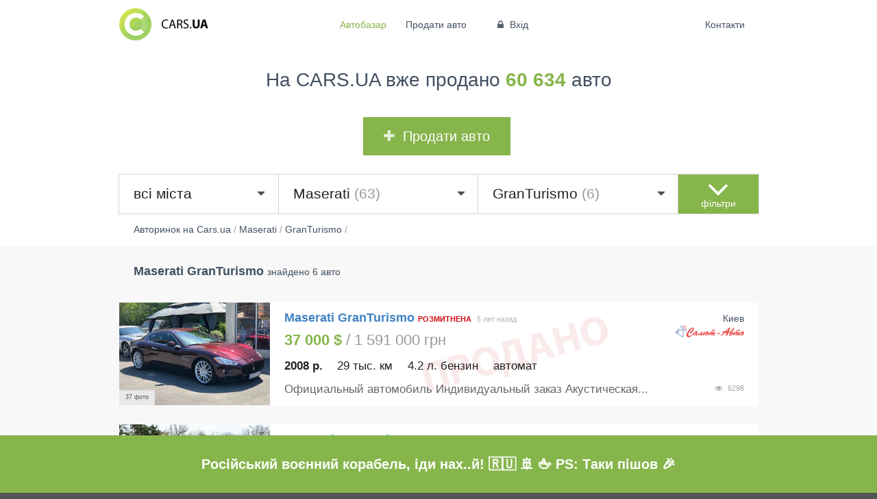

--- FILE ---
content_type: text/html; charset=UTF-8
request_url: https://cars.ua/avtobazar/maserati/granturismo/
body_size: 12092
content:
<!DOCTYPE html> <html class="catalog"> <head> <meta charset="utf-8" /> <meta http-equiv="X-UA-Compatible" content="IE=edge,chrome=1" /> <meta name="viewport" content="width=device-width, initial-scale=1.0" /> <meta name="author" content="Dmitry Magunov" /> <meta http-equiv="content-language" content ="ru"/> <meta name="ahrefs-site-verification" content="2f58984ba06a1aceb3b2c57dfc33343cf3a101c60f430fe71f3df1763c11a298"> <title>CARS.UA - Купить Maserati GranTurismo. Cars.ua — новый лидер автопродажи.</title> <link href="/theme/index/dist/cars-main.css?v=0.0.114" rel="stylesheet" type="text/css" /> <style>
			_:-ms-fullscreen, :root .ui.footer.menu .ui.container { margin-left:0 !important; }
			_:-ms-fullscreen, :root .ui.top.menu .ui.container { margin-left:0 !important; }
		</style> <script src="https://apis.google.com/js/platform.js" async defer>
			  {lang: 'ru', parsetags: 'explicit'}
			</script> <script>
			  window.fbAsyncInit = function() {
			    FB.init({
			      appId      : '1073715916035702',
			      // appId      : '911984418836780',
			      xfbml      : true,
			      version    : 'v2.9'
			    });
			  };

			  (function(d, s, id){
			     var js, fjs = d.getElementsByTagName(s)[0];
			     if (d.getElementById(id)) {return;}
			     js = d.createElement(s); js.id = id;
			     js.src = "//connect.facebook.net/ru_RU/all.js";
			     fjs.parentNode.insertBefore(js, fjs);
			   }(document, 'script', 'facebook-jssdk'));
			</script> <script type="application/ld+json"> 
		 {

			"@context" : "http://schema.org", 
			"@type" : "Organization",
			"name" : "Cars.ua",
			"url" : "https://cars.ua", 
			"logo": "https://cars.ua/theme/index/img/cars/logo.png",
			"sameAs" : [
				"https://www.facebook.com/carsukraine/", 
				"https://www.instagram.com/carsukraine/"
			]
		}
		</script> <script type="text/javascript">
			var dataLayer = window.dataLayer || [];
		</script> <meta name="description" content="Купить новые и БУ Maserati GranTurismo на Cars.ua"/> <meta name="keywords" content="Maserati GranTurismo,купить Maserati GranTurismo"/> <META NAME="ROBOTS" CONTENT="INDEX, FOLLOW" /> </head> <body> <noscript><iframe src="https://www.googletagmanager.com/ns.html?id=GTM-57VZ47X" height="0" width="0" style="display:none;visibility:hidden"></iframe></noscript> <div class="ui right vertical menu sidebar"> <a href="/contacts/" class="item ">Контакти</a> <a href="/sf/d0/" class="item">Автодилерам</a> <a href="/sf/a/" class="item">Реклама на Cars.ua</a> <a href="/ht/1/" class="item">Поради</a> <a href="/sf/u2/" class="item">Наші переваги</a> </div> <div class="main pusher"> <div class="goto-up"> <i class="inverted big angle up icon"></i> <p>нагору</p> </div> <div class="desktop-hide mobile-hide telegram"> <div class="close"><i class="remove icon"></i></div> <div class="ui unstackable middle aligned padded grid"> <div class="three wide column"><a href="https://t.me/carsuabot" rel="nofollow"><img class="ui image" src="/theme/index/img/cars/chatbot/telegram-small.png"></a></div> <div class="eight wide column"><a href="https://t.me/carsuabot" rel="nofollow">Слідкуй за авто <b>за вигідною ціною</b> у своєму месенджері!</a></div> <div class="five wide column"><a href="https://t.me/carsuabot" rel="nofollow" class="ui inverted button">Відкрити</a></div> </div> </div> <div class="telegram" style="display: flex; align-items: center; justify-content: center;"> <div class="ui unstackable middle aligned padded grid"> <h1 style="text-align:center; font-size: 20px; margin: 0 auto;">Російський воєнний корабель, іди нах..й! 🇷🇺 🚢 🖕 PS: Таки пішов 🎉</h1> </div> </div> <div id="fb-root"></div> <div class="top ui borderless text three item menu mobile-hide"> <div class="ui container"> <a href="/" class="logo item "> <img src="/theme/index/img/cars/logo.png" class="ui image"> </a> <div class="links item"> <a href="/" class='selected ' >Автобазар</a> <a href="/cars-add/" class='active ' >Продати авто</a> <a href="/cars-login/" pushstate popstate is="pushstate-anchor" class="item" ><i class="lock icon"></i> Вхід</a> </div> <div class="right menu"> <a href="/contacts/" class="item " >Контакти</a> </div> </div> </div> <div class="top ui borderless menu desktop-hide"> <a href="/" class='item selected ' >Автобазар</a> <a href="/cars-add/" class='item active ' >Продати авто</a> <a href="/cars-login/" pushstate popstate is="pushstate-anchor" class="item" ><i class="lock icon"></i> Вхід</a> <a class="item sidebar-link"><i class="sidebar icon "></i></a> </div> <div class="cars" data-init="true"> <div class="ui container center aligned banner cars-top"> <div class="ui basic segment"> <div class="ui header">
            На CARS.UA вже продано <strong>60 634</strong> авто
        </div> <a class="ui positive huge button" href="/cars-add"><i class="plus icon"></i>Продати авто</a> </div> </div> <div class="cars-filter"> <div class="ui container"> <form class="cars-filters" > <input type="hidden" name="phone" value=""> <input type="hidden" name="top" value=""> <div class="ui middle aligned celled grid main-filter"> <div class="row"> <div class="four wide computer thirteen wide tablet column"> <select class="ui big city dropdown fluid" name="city" style="visibility: hidden"> <option value="0">всі міста</option> <option data-translit="vinnica" data-case="vinnice" value="Винница" >Винница (2426)</option> <option data-translit="dnepr" data-case="dnepre" value="Днепр" >Днепр (7003)</option> <option data-translit="doneck" data-case="donecke" value="Донецк" >Донецк (1731)</option> <option data-translit="zhitomir" data-case="zhitomire" value="Житомир" >Житомир (2161)</option> <option data-translit="zaporozhe" data-case="zaporozhe" value="Запорожье" >Запорожье (2466)</option> <option data-translit="ivano-frankovsk" data-case="ivano-frankovske" value="Ивано-Франковск" >Ивано-Франковск (1756)</option> <option data-translit="kiev" data-case="kieve" value="Киев" >Киев (22598)</option> <option data-translit="kropivnickij" data-case="kropivnickom" value="Кропивницкий" >Кропивницкий (1325)</option> <option data-translit="lugansk" data-case="luganske" value="Луганск" >Луганск (575)</option> <option data-translit="luck" data-case="lucke" value="Луцк" >Луцк (2877)</option> <option data-translit="lvov" data-case="lvove" value="Львов" >Львов (5242)</option> <option data-translit="nikolaev" data-case="nikolaeve" value="Николаев" >Николаев (2637)</option> <option data-translit="odessa" data-case="odesse" value="Одесса" >Одесса (11583)</option> <option data-translit="poltava" data-case="poltave" value="Полтава" >Полтава (2465)</option> <option data-translit="rovno" data-case="rovno" value="Ровно" >Ровно (1822)</option> <option data-translit="sevastopol" data-case="sevastopole" value="Севастополь" >Севастополь (25)</option> <option data-translit="sumy" data-case="sumah" value="Сумы" >Сумы (1577)</option> <option data-translit="ternopol" data-case="ternopole" value="Тернополь" >Тернополь (1239)</option> <option data-translit="uzhgorod" data-case="uzhgorode" value="Ужгород" >Ужгород (1803)</option> <option data-translit="harkov" data-case="harkove" value="Харьков" >Харьков (5043)</option> <option data-translit="herson" data-case="hersone" value="Херсон" >Херсон (1273)</option> <option data-translit="hmelnickij" data-case="hmelnickom" value="Хмельницкий" >Хмельницкий (2176)</option> <option data-translit="cherkassy" data-case="cherkassah" value="Черкассы" >Черкассы (1954)</option> <option data-translit="chernigov" data-case="chernigove" value="Чернигов" >Чернигов (1372)</option> <option data-translit="chernovcy" data-case="chernovcah" value="Черновцы" >Черновцы (4303)</option> </select> </div> <div class="two wide computer three wide tablet center aligned  column advanced-filter-open-button desktop-hide" > <i class="angle huge down icon "></i> <span>фільтри</span> </div> <div class="two wide computer three wide tablet center aligned column advanced-filter-close-button desktop-hide" style="display: none"> <i class="angle huge up icon"></i> <span>фільтри</span> </div> <div class="sixteen wide tablet five wide computer column field mobile-hide"> <select class="ui big make dropdown fluid" name="make_id" style="visibility: hidden"> <option value="0">всі марки</option> <option data-translit="acura" value="98" >Acura (218)</option> <option data-translit="aixam" value="2" >Aixam (7)</option> <option data-translit="alfa-romeo" value="3" >Alfa Romeo (159)</option> <option data-translit="altamarea" value="3988" >Altamarea (8)</option> <option data-translit="aro" value="101" >Aro (7)</option> <option data-translit="asia" value="4" >Asia (6)</option> <option data-translit="aston-martin" value="5" >Aston Martin (34)</option> <option data-translit="audi" value="6" >Audi (4532)</option> <option data-translit="austin" value="7" >Austin (1)</option> <option data-translit="baic" value="4322" >Baic (1)</option> <option data-translit="barkas-barkas" value="103" >Barkas (Баркас) (4)</option> <option data-translit="baw" value="1540" >Baw (7)</option> <option data-translit="bentley" value="8" >Bentley (96)</option> <option data-translit="bmw" value="9" >BMW (4896)</option> <option data-translit="brilliance" value="329" >Brilliance (8)</option> <option data-translit="bugatti" value="109" >Bugatti (12)</option> <option data-translit="buick" value="110" >Buick (73)</option> <option data-translit="byd" value="386" >BYD (100)</option> <option data-translit="cadillac" value="11" >Cadillac (120)</option> <option data-translit="chana" value="407" >Chana (8)</option> <option data-translit="changan" value="1580" >Changan (2)</option> <option data-translit="changhe" value="1567" >Changhe (7)</option> <option data-translit="chery" value="190" >Chery (705)</option> <option data-translit="chevrolet" value="13" >Chevrolet (2062)</option> <option data-translit="chrysler" value="14" >Chrysler (214)</option> <option data-translit="citroen" value="15" >Citroen (948)</option> <option data-translit="dacia" value="17" >Dacia (306)</option> <option data-translit="dadi" value="198" >Dadi (25)</option> <option data-translit="daewoo" value="18" >Daewoo (2391)</option> <option data-translit="daf" value="115" >Daf (57)</option> <option data-translit="daf-vdl" value="1441" >DAF / VDL (2)</option> <option data-translit="daihatsu" value="19" >Daihatsu (42)</option> <option data-translit="datsun" value="4206" >Datsun (1)</option> <option data-translit="dodge" value="118" >Dodge (398)</option> <option data-translit="dongfeng" value="308" >Dongfeng (22)</option> <option data-translit="eagle" value="120" >Eagle (1)</option> <option data-translit="faw" value="121" >FAW (34)</option> <option data-translit="ferrari" value="22" >Ferrari (16)</option> <option data-translit="fiat" value="23" >Fiat (1158)</option> <option data-translit="fisker" value="3444" >Fisker (2)</option> <option data-translit="ford" value="24" >Ford (4901)</option> <option data-translit="fso" value="25" >FSO (3)</option> <option data-translit="fuqi" value="197" >FUQI (2)</option> <option data-translit="gac" value="4323" >GAC (3)</option> <option data-translit="geely" value="185" >Geely (652)</option> <option data-translit="gmc" value="123" >GMC (55)</option> <option data-translit="gonow" value="183" >Gonow (1)</option> <option data-translit="great-wall" value="124" >Great Wall (117)</option> <option data-translit="groz" value="1575" >Groz (4)</option> <option data-translit="hafei" value="191" >Hafei (2)</option> <option data-translit="honda" value="28" >Honda (1305)</option> <option data-translit="huabei" value="2595" >Huabei (5)</option> <option data-translit="huanghai" value="388" >Huanghai (1)</option> <option data-translit="hummer" value="127" >Hummer (18)</option> <option data-translit="hyundai" value="29" >Hyundai (3034)</option> <option data-translit="infiniti" value="128" >Infiniti (403)</option> <option data-translit="iran-khodro" value="3821" >Iran Khodro (4)</option> <option data-translit="isuzu" value="30" >Isuzu (28)</option> <option data-translit="iveco" value="175" >Iveco (125)</option> <option data-translit="jac" value="317" >JAC (44)</option> <option data-translit="jaguar" value="31" >Jaguar (185)</option> <option data-translit="jeep" value="32" >Jeep (734)</option> <option data-translit="jiangnan" value="4319" >Jiangnan (1)</option> <option data-translit="jonway" value="1574" >Jonway (1)</option> <option data-translit="kia" value="33" >Kia (2102)</option> <option data-translit="king-long" value="2676" >King Long (10)</option> <option data-translit="konecranes" value="4000" >Konecranes (1)</option> <option data-translit="lamborghini" value="35" >Lamborghini (27)</option> <option data-translit="lancia" value="36" >Lancia (44)</option> <option data-translit="land-rover" value="37" >Land Rover (826)</option> <option data-translit="landwind" value="406" >Landwind (4)</option> <option data-translit="ldv" value="134" >LDV (7)</option> <option data-translit="lexus" value="38" >Lexus (947)</option> <option data-translit="lifan" value="334" >Lifan (42)</option> <option data-translit="lincoln" value="135" >Lincoln (109)</option> <option data-translit="lotus" value="41" >Lotus (2)</option> <option data-translit="man" value="4320" >MAN (76)</option> <option data-translit="maserati" value="45" selected>Maserati (63)</option> <option data-translit="maybach" value="46" >Maybach (6)</option> <option data-translit="mazda" value="47" >Mazda (2054)</option> <option data-translit="mclaren" value="3101" >McLaren (3)</option> <option data-translit="mercedes-benz" value="48" >Mercedes-Benz (5807)</option> <option data-translit="mercury" value="144" >Mercury (4)</option> <option data-translit="mg" value="49" >MG (53)</option> <option data-translit="mini" value="147" >MINI (219)</option> <option data-translit="mitsubishi" value="52" >Mitsubishi (2414)</option> <option data-translit="morris" value="54" >Morris (1)</option> <option data-translit="nissan" value="55" >Nissan (3443)</option> <option data-translit="nysa-nysa" value="2045" >Nysa (Ныса) (3)</option> <option data-translit="opel" value="56" >Opel (3925)</option> <option data-translit="peterbilt" value="346" >Peterbilt (1)</option> <option data-translit="peugeot" value="58" >Peugeot (1569)</option> <option data-translit="plymouth" value="181" >Plymouth (2)</option> <option data-translit="pontiac" value="149" >Pontiac (14)</option> <option data-translit="porsche" value="59" >Porsche (636)</option> <option data-translit="proton" value="60" >Proton (1)</option> <option data-translit="ravon" value="4318" >Ravon (35)</option> <option data-translit="renault" value="62" >Renault (3757)</option> <option data-translit="rolls-royce" value="63" >Rolls-Royce (46)</option> <option data-translit="rover" value="64" >Rover (69)</option> <option data-translit="saab" value="65" >Saab (25)</option> <option data-translit="saipa" value="3437" >Saipa (4)</option> <option data-translit="samand" value="192" >Samand (23)</option> <option data-translit="samsung" value="325" >Samsung (9)</option> <option data-translit="saturn" value="331" >Saturn (1)</option> <option data-translit="scion" value="3268" >Scion (2)</option> <option data-translit="seat" value="67" >Seat (299)</option> <option data-translit="shuanghuan" value="195" >Shuanghuan (3)</option> <option data-translit="skoda" value="70" >Skoda (2698)</option> <option data-translit="sma" value="311" >SMA (12)</option> <option data-translit="smart" value="71" >Smart (195)</option> <option data-translit="soueast" value="194" >SouEast (4)</option> <option data-translit="spyker" value="411" >Spyker (1)</option> <option data-translit="ssangyong" value="73" >SsangYong (225)</option> <option data-translit="star" value="214" >Star (1)</option> <option data-translit="subaru" value="75" >Subaru (589)</option> <option data-translit="suzuki" value="76" >Suzuki (354)</option> <option data-translit="talbot" value="77" >Talbot (3)</option> <option data-translit="tata" value="78" >TATA (9)</option> <option data-translit="tatra" value="204" >Tatra (2)</option> <option data-translit="tesla" value="2233" >Tesla (509)</option> <option data-translit="tiger" value="2050" >Tiger (1)</option> <option data-translit="toyota" value="79" >Toyota (3641)</option> <option data-translit="trabant" value="345" >Trabant (1)</option> <option data-translit="triumph" value="80" >Triumph (1)</option> <option data-translit="van-hool" value="206" >Van Hool (3)</option> <option data-translit="volkswagen" value="84" >Volkswagen (8573)</option> <option data-translit="volvo" value="85" >Volvo (749)</option> <option data-translit="wartburg" value="339" >Wartburg (17)</option> <option data-translit="willys" value="1820" >Willys (2)</option> <option data-translit="wuling" value="2653" >Wuling (1)</option> <option data-translit="xin-kai" value="338" >Xin kai (2)</option> <option data-translit="yugo" value="87" >Yugo (1)</option> <option data-translit="zastava" value="2309" >Zastava (5)</option> <option data-translit="zotye" value="3610" >Zotye (2)</option> <option data-translit="zuk" value="3089" >Zuk (6)</option> <option data-translit="zx" value="322" >ZX (14)</option> <option data-translit="avia" value="173" >АВИА (4)</option> <option data-translit="bogdan" value="188" >Богдан (46)</option> <option data-translit="vaz" value="88" >ВАЗ (8187)</option> <option data-translit="vis" value="90" >ВИС (4)</option> <option data-translit="gaz" value="91" >ГАЗ (1350)</option> <option data-translit="detskij-transport" value="3636" >Детский транспорт (3)</option> <option data-translit="drugoe" value="165" >Другое (254)</option> <option data-translit="eraz" value="170" >ЕРАЗ (3)</option> <option data-translit="zaz" value="89" >ЗАЗ (1724)</option> <option data-translit="zil" value="168" >ЗИЛ (133)</option> <option data-translit="zim" value="1544" >ЗИМ (4)</option> <option data-translit="izh" value="92" >ИЖ (164)</option> <option data-translit="luaz" value="189" >ЛуАЗ (60)</option> <option data-translit="moskvich-azlk" value="94" >Москвич / АЗЛК (418)</option> <option data-translit="motocikly" value="4317" >Мотоциклы (97)</option> <option data-translit="raf" value="327" >РАФ (18)</option> <option data-translit="retro-avtomobili" value="199" >Ретро автомобили (27)</option> <option data-translit="samodelnyj" value="2863" >Самодельный (27)</option> <option data-translit="smz" value="2491" >СМЗ (6)</option> <option data-translit="traktor" value="153" >Трактор (103)</option> <option data-translit="uaz" value="93" >УАЗ (172)</option> <option data-translit="haz-antorus" value="390" >ХАЗ (Анторус) (1)</option> </select> </div> <div class="five wide computer sixteen wide tablet column field mobile-hide"> <select class="ui big model dropdown fluid" name="model_id" style="visibility: hidden"> <option value="0">всі моделі</option> <option data-translit="ghibli" value="384" >Ghibli (22)</option> <option data-translit="granturismo" value="3705" selected>GranTurismo (6)</option> <option data-translit="levante" value="46772" >Levante (17)</option> <option data-translit="quattroporte" value="385" >Quattroporte (18)</option> </select> </div> <div class="two wide computer three wide tablet center aligned  column advanced-filter-open-button mobile-hide" > <i class="angle down huge icon "></i> <span>фільтри</span> </div> <div class="two wide computer three wide tablet center aligned column advanced-filter-close-button mobile-hide" style="display: none"> <i class="angle huge up icon"></i> <span>фільтри</span> </div> </div> </div> <div class="advanced-filter" > <div class="cars-tags" style="display: none;"> </div> <div class="advanced-filter-form" style="display: none"> <div class="ui middle aligned padded grid"> <div class="six wide tablet four wide computer column price-column"> <label for="price_from">Ціна від</label> <input type="number" inputmode="decimal" step="0.01" pattern="[\d\.,]+" name="price_from" id="price_from"> </div> <div class="six wide tablet four wide computer column price-column"> <label for="price_to">Ціна до</label> <input type="number" inputmode="numeric" step="0.01" pattern="[\d\.,]+" name="price_to" id="price_to"> </div> <div class="right floated right aligned four wide tablet two wide computer column currency-column"> <div class="ui dropdown currency"> <input type="hidden" name="currency" value="USD"> <div class="text">$</div> <i class="dropdown icon"></i> <div class="menu"> <div class="item" data-value="USD">$</div> <div class="item" data-value="UAH">грн</div> <div class="item" data-value="EUR">&euro;</div> </div> </div> </div> <div class="eight wide tablet three wide computer column year-column"> <label for="year_from">Рік від</label> <select class="ui  dropdown " name="year_from" id="year_from"> <option value="0">будь-який</option> <option value="2026">2026</option> <option value="2025">2025</option> <option value="2024">2024</option> <option value="2023">2023</option> <option value="2022">2022</option> <option value="2021">2021</option> <option value="2020">2020</option> <option value="2019">2019</option> <option value="2018">2018</option> <option value="2017">2017</option> <option value="2016">2016</option> <option value="2015">2015</option> <option value="2014">2014</option> <option value="2013">2013</option> <option value="2012">2012</option> <option value="2011">2011</option> <option value="2010">2010</option> <option value="2009">2009</option> <option value="2008">2008</option> <option value="2007">2007</option> <option value="2006">2006</option> <option value="2005">2005</option> <option value="2004">2004</option> <option value="2003">2003</option> <option value="2002">2002</option> <option value="2001">2001</option> <option value="2000">2000</option> <option value="1999">1999</option> <option value="1998">1998</option> <option value="1997">1997</option> <option value="1996">1996</option> <option value="1995">1995</option> <option value="1994">1994</option> <option value="1993">1993</option> <option value="1992">1992</option> <option value="1991">1991</option> <option value="1990">1990</option> <option value="1989">1989</option> <option value="1988">1988</option> <option value="1987">1987</option> <option value="1986">1986</option> <option value="1985">1985</option> <option value="1984">1984</option> <option value="1983">1983</option> <option value="1982">1982</option> <option value="1981">1981</option> <option value="1980">1980</option> <option value="1979">1979</option> <option value="1978">1978</option> <option value="1977">1977</option> <option value="1976">1976</option> <option value="1975">1975</option> <option value="1974">1974</option> <option value="1973">1973</option> <option value="1972">1972</option> <option value="1971">1971</option> <option value="1970">1970</option> <option value="1969">1969</option> <option value="1968">1968</option> <option value="1967">1967</option> <option value="1966">1966</option> <option value="1965">1965</option> <option value="1964">1964</option> <option value="1963">1963</option> <option value="1962">1962</option> <option value="1961">1961</option> <option value="1960">1960</option> <option value="1959">1959</option> <option value="1958">1958</option> <option value="1957">1957</option> <option value="1956">1956</option> <option value="1955">1955</option> <option value="1954">1954</option> <option value="1953">1953</option> <option value="1952">1952</option> <option value="1951">1951</option> <option value="1950">1950</option> </select> </div> <div class="eight wide tablet three wide computer column year-column"> <label for="year_to">Рік до</label> <select class="ui  dropdown " name="year_to" id="year_to"> <option value="0">будь-який</option> <option value="2026">2026</option> <option value="2025">2025</option> <option value="2024">2024</option> <option value="2023">2023</option> <option value="2022">2022</option> <option value="2021">2021</option> <option value="2020">2020</option> <option value="2019">2019</option> <option value="2018">2018</option> <option value="2017">2017</option> <option value="2016">2016</option> <option value="2015">2015</option> <option value="2014">2014</option> <option value="2013">2013</option> <option value="2012">2012</option> <option value="2011">2011</option> <option value="2010">2010</option> <option value="2009">2009</option> <option value="2008">2008</option> <option value="2007">2007</option> <option value="2006">2006</option> <option value="2005">2005</option> <option value="2004">2004</option> <option value="2003">2003</option> <option value="2002">2002</option> <option value="2001">2001</option> <option value="2000">2000</option> <option value="1999">1999</option> <option value="1998">1998</option> <option value="1997">1997</option> <option value="1996">1996</option> <option value="1995">1995</option> <option value="1994">1994</option> <option value="1993">1993</option> <option value="1992">1992</option> <option value="1991">1991</option> <option value="1990">1990</option> <option value="1989">1989</option> <option value="1988">1988</option> <option value="1987">1987</option> <option value="1986">1986</option> <option value="1985">1985</option> <option value="1984">1984</option> <option value="1983">1983</option> <option value="1982">1982</option> <option value="1981">1981</option> <option value="1980">1980</option> <option value="1979">1979</option> <option value="1978">1978</option> <option value="1977">1977</option> <option value="1976">1976</option> <option value="1975">1975</option> <option value="1974">1974</option> <option value="1973">1973</option> <option value="1972">1972</option> <option value="1971">1971</option> <option value="1970">1970</option> <option value="1969">1969</option> <option value="1968">1968</option> <option value="1967">1967</option> <option value="1966">1966</option> <option value="1965">1965</option> <option value="1964">1964</option> <option value="1963">1963</option> <option value="1962">1962</option> <option value="1961">1961</option> <option value="1960">1960</option> <option value="1959">1959</option> <option value="1958">1958</option> <option value="1957">1957</option> <option value="1956">1956</option> <option value="1955">1955</option> <option value="1954">1954</option> <option value="1953">1953</option> <option value="1952">1952</option> <option value="1951">1951</option> <option value="1950">1950</option> </select> </div> <div class="sixteen wide tablet four wide computer column mileage-column"> <label for="mileage_to">Пробіг до</label> <input type="number" inputmode="numeric" step="0.01" max="999" onKeyDown="if(this.value.length==3 && event.keyCode>47 && event.keyCode < 58)return false;" pattern="[\d\.,]+" name="mileage_to" id="mileage_to"> <label class="sign">тис. км.</label> </div> <div class="eight wide tablet three wide computer column volume-column"> <label for="volume_from">Об'єм від <span class="desktop-hide">(л.)</span></label> <input type="number" inputmode="decimal" step="0.01" pattern="[\d\.,]+" name="volume_from" id="volume_from"> </div> <div class="eight wide tablet three wide computer column volume-column"> <label for="volume_to">до <span class="desktop-hide">(л.)</span></label> <input type="number" inputmode="decimal" step="0.01" pattern="[\d\.,]+" name="volume_to" id="volume_to"> <label class="mobile-hide">л.</label> </div> <div class="sixteen wide tablet three wide computer column fuel-column"> <label for="fuel">Паливо</label> <select class="ui  dropdown " name="fuel" id="fuel"> <option value="0">будь-яке</option> <option value="Бензин">Бензин</option> <option value="Бензин/Газ">Бензин/Газ</option> <option value="Дизель">Дизель</option> <option value="Гібрид">Гібрид</option> <option value="Електро">Електро</option> </select> </div> <div class="sixteen wide tablet three wide computer column transmission-column"> <label for="transmission">КПП</label> <select class="ui  dropdown " name="transmission" id="transmission"> <option value="0">будь-яка</option> <option value="Автомат">Автомат</option> <option value="Ручна / Механіка">Ручна / Механіка</option> <option value="Варіатор">Варіатор</option> </select> </div> <div class="sixteen wide tablet four wide computer column body-column"> <label for="body">Кузов</label> <select class="ui dropdown" name="body" id="body"> <option value="0">будь-який</option> <option value="Седан">Седан</option> <option value="Хетчбек">Хетчбек</option> <option value="Мікроавтобус">Мікроавтобус</option> <option value="Ліфтбек">Ліфтбек</option> <option value="Позашляховик / Кросовер">Позашляховик / Кросовер</option> <option value="Універсал">Універсал</option> <option value="Кабріолет">Кабріолет</option> <option value="Лімузин">Лімузин</option> <option value="Мінівен">Мінівен</option> <option value="Купе">Купе</option> <option value="Пікап">Пікап</option> <option value="Фургон">Фургон</option> </select> </div> <div class="sixteen wide tablet five wide computer column customs-column"> <label for="customs">Розмитнення</label> <select class="ui dropdown" name="customs" id="customs"> <option value="0">будь-яке</option> <option value="Розмитнена">Розмитнена</option> <option value="Не розмитнена">Не розмитнена</option> <option value="Не в Україні">Не в Україні</option> </select> </div> <div class="sixteen wide tablet six wide computer column sort-column"> <label for="sort">Сортувати за</label> <select class="ui dropdown " name="sort" id="sort"> <option value="date_desc">даті додавання</option> <option value="stat">популярності</option> <option value="comments">обговорюваності</option> <option value="price_asc">за зростанням ціни</option> <option value="price_desc">за спаданням ціни</option> <option value="mileage_asc">пробігу</option> </select> </div> <div class="sixteen wide tablet sixteen wide computer column"> <a class="ui huge fluid submit button">Знайти</a> </div> </div> </div> </div> </form> </div> </div> <div class="ui container "> <div class="breadcrumbs"> <ol itemscope itemtype="http://schema.org/BreadcrumbList" > <li itemprop="itemListElement" itemscope itemtype="http://schema.org/ListItem"> <a itemprop="item" href="https://cars.ua/" > <span itemprop="name">Авторинок на Cars.ua</span></a> <meta itemprop="position" content="1" /> </li>
    /
                    
                                            <li itemprop="itemListElement" itemscope itemtype="http://schema.org/ListItem"> <a itemprop="item" href="https://cars.ua/avtobazar/maserati/" > <span itemprop="name">Maserati</span></a> <meta itemprop="position" content="2" /> </li>
            / 
                                                    <li itemprop="itemListElement" itemscope itemtype="http://schema.org/ListItem"> <a itemprop="item" href="https://cars.ua/avtobazar/maserati/granturismo/" > <span itemprop="name">GranTurismo</span></a> <meta itemprop="position" content="3" /> </li>
            / 
                        
</ol> </div> </div> <div class="cars-top-items " style="display:none"> <div class="ui container "> <div class="ui header"> <div class="ui horizontal list"> <div class="item"> <img src="/theme/index/img/cars/order/top.png" width="40" height="40" align="absmiddle"> <div class="content"> <b> ТОП авто</b> <a href="/?top=1">переглянути всі</a> </div> </div> </div> </div> <div class="ui link very relaxed items"> </div> </div> </div> <div class="cars-items "> <div class="ui container"> <div class="ui header main-header"> <h1>Maserati GranTurismo</h1> <span> знайдено 6 авто</span> </div> <div class="ui link very relaxed items "> <div class="item " data-id="189909" > <div class="image "> <div class="ui active centered loader"></div> <div class="ui fluid  image"> <a pushstate popstate is="pushstate-anchor" href="/kupit-salut-maserati-granturismo-kiev_189909/" title="Продам Maserati GranTurismo 2008 года в Киеве"> <img src="/thumb/upload/w440/h300/q80/609a90952e2749_46921697.jpeg" alt="Продам Maserati GranTurismo 2008 года в Киеве" title="Продам Maserati GranTurismo  в Киеве 2008 года выпуска за 37 000$" width="440" height="300"> </a> <div class="ui bottom left attached mini label">
									37 фото
							</div> </div> </div> <div class="content sold"> <div class="meta date desktop-hide"> <span class="source">2021-05-06 18:21:32</span> <span class="formatted"></span> </div> <div class="header"> <a pushstate popstate is="pushstate-anchor" href="/kupit-salut-maserati-granturismo-kiev_189909/" title="Продам Maserati GranTurismo 2008 года в Киеве">Maserati GranTurismo </a> <span class="no-customs">Розмитнена</span> </div> <div class="ui right floated text contacts mobile-hide"><b>Киев</b> <img src="https://cars.ua/img/upload/586241d45241f5_90353935.png"></div> <div class="meta date mobile-hide"> <span class="source">2021-05-06 18:21:32</span> <span class="formatted"></span> </div> <div class="description"> <div class="price"><span>37 000 $</span> / 1 591 000 грн</div> <div class="text contacts desktop-hide"><b>Киев</b> <span class="logo"><img src="https://cars.ua/img/upload/586241d45241f5_90353935.png"></span></div> <p><b>2008 р.</b> <span>29 тыс. км</span> <span>4.2 л. Бензин</span> <span>Автомат</span></p> </div> <div class="ui right floated text stat mobile-hide clearfix"> <span class="popup statistics " data-html="<b>6298</b> переглядів <b>3794</b> унікальних відвідувача <b>6</b> показів телефону" data-variation="tiny" data-position="top left"><i class="unhide icon"></i> 6298</span> </div> <div class="extra"> <p class="mobile-hide">Официальный автомобиль
Индивидуальный заказ
Акустическая...</p> <div class="ui text stat desktop-hide"> <i class="unhide icon"></i> 6298
														
					</div> </div> </div> </div> <div class="item " data-id="188121" > <div class="image "> <div class="ui active centered loader"></div> <div class="ui fluid  image"> <a pushstate popstate is="pushstate-anchor" href="/kupit-elite-maserati-granturismo-s-kiev_188121/" title="Продам Maserati GranTurismo S 2009 года в Киеве"> <img src="/thumb/upload/w440/h300/q80/607806bf5ec4c3_05534542.jpg" alt="Продам Maserati GranTurismo S 2009 года в Киеве" title="Продам Maserati GranTurismo S в Киеве 2009 года выпуска за дог." width="440" height="300"> </a> <div class="ui bottom left attached mini label">
									42 фото
							</div> </div> </div> <div class="content "> <div class="meta date desktop-hide"> <span class="source">2021-04-15 12:24:43</span> <span class="formatted"></span> </div> <div class="header"> <a pushstate popstate is="pushstate-anchor" href="/kupit-elite-maserati-granturismo-s-kiev_188121/" title="Продам Maserati GranTurismo S 2009 года в Киеве">Maserati GranTurismo S</a> <span class="no-customs">Розмитнена</span> </div> <div class="ui right floated text contacts mobile-hide"><b>Киев</b> <img src="https://cars.ua/img/upload/5bade1731c8967_88383528.png"></div> <div class="meta date mobile-hide"> <span class="source">2021-04-15 12:24:43</span> <span class="formatted"></span> </div> <div class="description"> <div class="price"><span>дог.</span></div> <div class="text contacts desktop-hide"><b>Киев</b> <span class="logo"><img src="https://cars.ua/img/upload/5bade1731c8967_88383528.png"></span></div> <p><b>2009 р.</b> <span>34 тыс. км</span> <span>4.7 л. Бензин</span> <span>Автомат</span></p> </div> <div class="ui right floated text stat mobile-hide clearfix"> <span class="popup statistics " data-html="<b>15880</b> переглядів <b>9522</b> унікальних відвідувача <b>14</b> показів телефону" data-variation="tiny" data-position="top left"><i class="unhide icon"></i> 15880</span> </div> <div class="extra"> <p class="mobile-hide">Отличное состояние !!!</p> <div class="ui text stat desktop-hide"> <i class="unhide icon"></i> 15880
														
					</div> </div> </div> </div> <div class="item " data-id="169698" > <div class="image "> <div class="ui active centered loader"></div> <div class="ui fluid  image"> <a pushstate popstate is="pushstate-anchor" href="/kupit-autoboutique-maserati-granturismo-odessa_169698/" title="Продам Maserati GranTurismo 2014 года в Одессе"> <img src="/thumb/upload/w440/h300/q80/5ef11ae6d36566_45827192.jpg" alt="Продам Maserati GranTurismo 2014 года в Одессе" title="Продам Maserati GranTurismo  в Одессе 2014 года выпуска за 65 000$" width="440" height="300"> </a> <div class="ui bottom left attached mini label">
									56 фото
							</div> </div> </div> <div class="content "> <div class="meta date desktop-hide"> <span class="source">2020-06-22 23:54:29</span> <span class="formatted"></span> </div> <div class="header"> <a pushstate popstate is="pushstate-anchor" href="/kupit-autoboutique-maserati-granturismo-odessa_169698/" title="Продам Maserati GranTurismo 2014 года в Одессе">Maserati GranTurismo </a> <span class="no-customs">Розмитнена</span> </div> <div class="ui right floated text contacts mobile-hide"><b>Одесса</b> <img src="https://cars.ua/img/upload/Auto_Boutique_Logo-top.png"></div> <div class="meta date mobile-hide"> <span class="source">2020-06-22 23:54:29</span> <span class="formatted"></span> </div> <div class="description"> <div class="price"><span>65 000 $</span> / 2 795 000 грн</div> <div class="text contacts desktop-hide"><b>Одесса</b> <span class="logo"><img src="https://cars.ua/img/upload/Auto_Boutique_Logo-top.png"></span></div> <p><b>2014 р.</b> <span>19 тыс. км</span> <span>4.7 л. Бензин</span> <span>Автомат</span></p> </div> <div class="ui right floated text stat mobile-hide clearfix"> <span class="comments statistics"><i class="comments icon"></i> 1</span> <span class="popup statistics " data-html="<b>6922</b> перегляди <b>4157</b> унікальних відвідувачів <b>3</b> покази телефону" data-variation="tiny" data-position="top left"><i class="unhide icon"></i> 6922</span> </div> <div class="extra"> <p class="mobile-hide">Рестайлинговая модель Maserati GrandTurismo! 
Состояние...</p> <div class="ui text stat desktop-hide"> <span class="comments statistics"><i class="comments icon"></i> 1</span> <i class="unhide icon"></i> 6922
														
					</div> </div> </div> </div> <div class="item " data-id="169487" > <div class="image "> <div class="ui active centered loader"></div> <div class="ui fluid  image"> <a pushstate popstate is="pushstate-anchor" href="/kupit-prestige-avto-maserati-granturismo-oficial-kiev_169487/" title="Продам Maserati GranTurismo Официал 2008 года в Киеве"> <img src="/thumb/upload/w440/h300/q80/5fac1c57cb1668_78136092.jpg" alt="Продам Maserati GranTurismo Официал 2008 года в Киеве" title="Продам Maserati GranTurismo Официал в Киеве 2008 года выпуска за 39 900$" width="440" height="300"> </a> <div class="ui bottom left attached mini label">
									61 фото
							</div> </div> </div> <div class="content sold"> <div class="meta date desktop-hide"> <span class="source">2020-06-18 18:01:08</span> <span class="formatted"></span> </div> <div class="header"> <a pushstate popstate is="pushstate-anchor" href="/kupit-prestige-avto-maserati-granturismo-oficial-kiev_169487/" title="Продам Maserati GranTurismo Официал 2008 года в Киеве">Maserati GranTurismo Официал</a> <span class="no-customs">Розмитнена</span> </div> <div class="ui right floated text contacts mobile-hide"><b>Киев</b> <img src="https://cars.ua/img/upload/61fdeed38df276_84843685.png"></div> <div class="meta date mobile-hide"> <span class="source">2020-06-18 18:01:08</span> <span class="formatted"></span> </div> <div class="description"> <div class="price"><span>39 900 $</span> / 1 715 700 грн</div> <div class="text contacts desktop-hide"><b>Киев</b> <span class="logo"><img src="https://cars.ua/img/upload/61fdeed38df276_84843685.png"></span></div> <p><b>2008 р.</b> <span>55 тыс. км</span> <span>4.2 л. Бензин</span> <span>Автомат</span></p> </div> <div class="ui right floated text stat mobile-hide clearfix"> <span class="comments statistics"><i class="comments icon"></i> 1</span> <span class="popup statistics " data-html="<b>10281</b> перегляд <b>6210</b> унікальних відвідувачів <b>2</b> покази телефону" data-variation="tiny" data-position="top left"><i class="unhide icon"></i> 10281</span> </div> <div class="extra"> <p class="mobile-hide">АВТОМОБИЛЬ ОФИЦИАЛЬНЫЙ В НАЛИЧИИ В КИЕВЕ !!!
АВТОСАЛОН...</p> <div class="ui text stat desktop-hide"> <span class="comments statistics"><i class="comments icon"></i> 1</span> <i class="unhide icon"></i> 10281
														
					</div> </div> </div> </div> <div class="item " data-id="158777" > <div class="image "> <div class="ui active centered loader"></div> <div class="ui fluid  image"> <a pushstate popstate is="pushstate-anchor" href="/kupit-maserati-granturismo-dnepr_158777/" title="Продам Maserati GranTurismo 2014 года в Днепре"> <img src="/theme/index/img/cars/image.png" width="220" height="150"> </a> </div> </div> <div class="content "> <div class="meta date desktop-hide"> <span class="source">2019-12-24 13:44:27</span> <span class="formatted"></span> </div> <div class="header"> <a pushstate popstate is="pushstate-anchor" href="/kupit-maserati-granturismo-dnepr_158777/" title="Продам Maserati GranTurismo 2014 года в Днепре">Maserati GranTurismo </a> <span class="no-customs">Не розмитнена</span> </div> <div class="ui right floated text contacts mobile-hide"><b>Днепр</b> </div> <div class="meta date mobile-hide"> <span class="source">2019-12-24 13:44:27</span> <span class="formatted"></span> </div> <div class="description"> <div class="price"><span>34 000 $</span> / 1 462 000 грн</div> <div class="text contacts desktop-hide"><b>Днепр</b> <span class="logo"></span></div> <p><b>2014 р.</b> <span>870 тыс. км</span> <span>4 л. Бензин/Газ</span> <span>Автомат</span></p> </div> <div class="ui right floated text stat mobile-hide clearfix"> <span class="popup statistics " data-html="<b>2339</b> переглядів <b>1413</b> унікальних відвідувачів " data-variation="tiny" data-position="top left"><i class="unhide icon"></i> 2339</span> </div> <div class="extra"> <p class="mobile-hide">Все шик просто лучше быть не может всё новое</p> <div class="ui text stat desktop-hide"> <i class="unhide icon"></i> 2339
														
					</div> </div> </div> </div> <div class="item " data-id="151561" > <div class="image "> <div class="ui active centered loader"></div> <div class="ui fluid  image"> <a pushstate popstate is="pushstate-anchor" href="/kupit-good-maserati-granturismo-v8-405-hp-odessa_151561/" title="Продам Maserati GranTurismo V8 405 hp 2007 года в Одессе"> <img src="/thumb/upload/w440/h300/q80/5d81f4533ccc82_93264599.jpg" alt="Продам Maserati GranTurismo V8 405 hp 2007 года в Одессе" title="Продам Maserati GranTurismo V8 405 hp в Одессе 2007 года выпуска за 37 900$" width="440" height="300"> </a> <div class="ui bottom left attached mini label">
									30 фото
							</div> </div> </div> <div class="content sold"> <div class="meta date desktop-hide"> <span class="source">2019-09-18 12:06:35</span> <span class="formatted"></span> </div> <div class="header"> <a pushstate popstate is="pushstate-anchor" href="/kupit-good-maserati-granturismo-v8-405-hp-odessa_151561/" title="Продам Maserati GranTurismo V8 405 hp 2007 года в Одессе">Maserati GranTurismo V8 405 hp</a> <span class="no-customs">Розмитнена</span> </div> <div class="ui right floated text contacts mobile-hide"><b>Одесса</b> <img src="https://cars.ua/img/upload/5b30ca7e138ba7_70765102.png"></div> <div class="meta date mobile-hide"> <span class="source">2019-09-18 12:06:35</span> <span class="formatted"></span> </div> <div class="description"> <div class="price"><span>37 900 $</span> / 1 629 700 грн <span class="old">47 500 $</span></div> <div class="text contacts desktop-hide"><b>Одесса</b> <span class="logo"><img src="https://cars.ua/img/upload/5b30ca7e138ba7_70765102.png"></span></div> <p><b>2007 р.</b> <span>45 тыс. км</span> <span>4.2 л. Бензин</span> <span>Автомат</span></p> </div> <div class="ui right floated text stat mobile-hide clearfix"> <span class="popup statistics " data-html="<b>1553</b> перегляди <b>908</b> унікальних відвідувачів <b>7</b> показів телефону" data-variation="tiny" data-position="top left"><i class="unhide icon"></i> 1553</span> </div> <div class="extra"> <p class="mobile-hide">АВТОМОБИЛЬ НА ГАРАНТИЙНОМ ОБСЛУЖИВАНИИ!!!
Предлагаем...</p> <div class="ui text stat desktop-hide"> <i class="unhide icon"></i> 1553
														
					</div> </div> </div> </div> </div> </div> <div class="ui center aligned container navigation"> <div class="ui large center aligned inline empty text" style="display: none">
				Немає машин за цими параметрами пошуку
		</div> <div class="ui center aligned inline text pager" style="display:none"> <a href="/avtobazar/maserati/granturismo/p=1/" class="ui positive huge button" rel="next">Показати ще 10 авто</a> </div> </div> <div class="ui stackable grid container cars-links"> <div class="six wide column"> <div class="ui header">Продаж Maserati GranTurismo у містах</div> <ol class="two-column"> <li><a href="/avtobazar/dnepr/maserati/granturismo/">Днепр</a> <em>1</em></li> <li><a href="/avtobazar/kiev/maserati/granturismo/">Киев</a> <em>3</em></li> <li><a href="/avtobazar/odessa/maserati/granturismo/">Одесса</a> <em>2</em></li> </ol> </div> </div> </div> </div> <div class="cars-show" style="display: none"> <div class="ui container"> <div class="breadcrumbs"> </div> </div> <div class="car-container"> <div class="ui center aligned inline text loader" style="display: none">
    завантаження даних ...
</div> <div class="ui center aligned inline text empty" style="display: none">
    На жаль, немає авто за цими параметрами пошуку. <a href="/">Повернутися до каталогу</a> </div> <div class="car" data-id=""> </div> <div class="car-comments-container" data-id=""> </div> <div class="ui container car-comments-form" style="display: none"> <div class="ui center aligned header">
            Залишити повідомлення власнику 
        </div> <form id="propose-form" class="ui form"> <input type="hidden" name="car_id" value=""> <input type="hidden" name="type" value="question"> <div class="ui center aligned row"> <div class="sixteen wide required field"> <textarea rows="7" name="message" placeholder="Текст повідомлення"></textarea> </div> </div> <div class="ui center aligned row"> <div class="six wide required field"> <input type="text" placeholder="Ваше ім'я" autocapitalize="off" autocomplete="off" autocorrect="off" name="name" > </div> </div> <div class="ui center aligned row"> <div class="six wide required  field"> <input type="text" placeholder="Номер телефону" autocapitalize="off" autocomplete="off" autocorrect="off" name="phone" > </div> </div> <div class="ui error message"></div> <div class="ui center aligned row"> <button class="ui positive huge button" type="submit">Залишити повідомлення</button> </div> </form> </div> <div class="car-totals" data-id=""> </div> </div> <div class="sf-items"> <div class="ui center aligned container"> </div> </div> </div> <div class="login" style="display: none;"> <div class="ui container"> <div class="header clearfix"> <div class="close"> <i class="angle left inverted icon"></i> <div>назад</div> </div> <div class="text">
                Вхід до системи
            </div> </div> </div> <div class="content"> <div class="ui container"> <form class="ui large form" id="user-login-form"> <p>Щоб увійти до системи, просто вкажіть номер свого телефону:</p> <div class="field"> <div class="ui transparent big input"> <input type="tel" name="phone" autocapitalize="off" autocorrect="off" autocomplete="phone" require="true" placeholder="380XXXXXXXXX"> </div> </div> <div class="ui error message"></div> <div class="field"> <button class="ui positive huge button">Вхід</button> </div> </form> </div> </div> </div> <div class="confirm" style="display: none"> <div class="ui container"> <div class="header clearfix"> <div class="close"> <i class="angle left inverted icon"></i> <div>назад</div> </div> <div class="text">
                Підтвердження телефону
            </div> </div> </div> <div class="content"> <div class="ui container"> <form class="confirm-form ui large form"> <p>На Ваш номер телефону було відправлено СМС з кодом підтвердження:</p> <p><a href="javascript:void(0)" id="checkSmsLink">Перевірити статус СМС</a> <span id="smsStatus"></span></p> <div class="field"> <div class="ui transparent big input"> <input type="number" inputmode="numeric" pattern="\d+" maxlength="4" name="code" autocapitalize="off" autocorrect="off" autocomplete="off" require="true" placeholder="КОД ИЗ СМС"> </div> </div> <div class="ui error message"></div> <div class="field"> <button type="submit" class="ui positive huge  button">Готово</button> </div> <div class="field"> <a class="ui  disabled huge repeat button">Відправити код повторно</a> </div> </form> <div class="ui info message" style="display: none">
                    Якщо не приходить СМС з кодом, перевірте:
                        <ul> <li>не вимкнено чи телефон</li> <li>чи не знаходиться телефон у зоні, що не обслуговується мережею оператора/роумінгу</li> <li>пам'ять телефону заповнена</li> <li>іноді у мобільних операторів буває підвищена навантаження, зачекайте трохи</li> </ul> </div> </div> </div> </div> <div class="filter-button desktop-hide">
    фільтри <a class="ui circular label">0</a> </div> </div> <div class="footer"> <div class="ui container"> <div class="ui unstackable padded grid"> <div class="three wide column logo"> <a href="/" > <img src="/theme/index/img/cars/logo.png" class="mobile-hide ui image"> <img src="/theme/index/img/cars/logo-icon.png" class="desktop-hide ui image"> </a> </div> <div class="eight wide column links"> <ul> <li class="cb"> <a href="/ht/cb/"> <img src="/theme/index/img/cars/chatbot/telegram-small.png" class="ui avatar image"> <b>Чатбот <span class="mobile-hide">carsua Telegram</span></b> </a> </li> <li class="cb"> <a href="viber://pa?chatURI=carsuabot"> <img src="/theme/index/img/viber-logo.png" class="ui avatar image"> <b>Чатбот <span class="mobile-hide">carsua Viber</span></b> </a> </li> <li class="mobile-hide"><a href="/sf/d0/" >Автодилерам</a></li> <li class="mobile-hide"><a href="/sf/a/" >Реклама на Cars.ua</a></li> <li class="mobile-hide"><a href="/ht/1/" >Поради</a></li> <li class="mobile-hide"><a href="/sf/u2/" >Наші переваги</a></li> <li class="mobile-hide"><a href="/public/" >Правила розміщення</a></li> <li class="mobile-hide"><a href="/terms/" >Користувацька угода</a></li> <li class="mobile-hide"><a href="/privacy/" >Політика конфіденційності</a></li> <li> <img src="/theme/index/img/cars/visa-mastercard-logo.png"/> </li> </ul> </div> <div class="five wide right aligned column social"> <a href="https://www.youtube.com/channel/UCDSXKl2aetyshTVJsPkzavA" rel="nofollow"> <img src="/theme/index/img/cars/yt.svg" border="0"> </a> <a href="https://www.facebook.com/carsukraine/" rel="nofollow"> <img src="/theme/index/img/cars/fb.svg" border="0"> </a> <a href="https://www.instagram.com/carsukraine/" rel="nofollow"> <img src="/theme/index/img/cars/inst.svg" border="0"> </a> </div> </div> </div> </div> <script src="/theme/index/js/es5-shim.min.js"></script> <script src="/theme/index/js/es6-shim.min.js"></script> <script src="/theme/index/dist/cars-vendor.min.js?v=0.0.13"></script> <script src="/theme/index/dist/cars-main.min.js?v=0.0.157"></script> <script>(function(w,d,s,l,i){w[l]=w[l]||[];w[l].push({'gtm.start':
		new Date().getTime(),event:'gtm.js'});var f=d.getElementsByTagName(s)[0],
		j=d.createElement(s),dl=l!='dataLayer'?'&l='+l:'';j.async=true;j.src=
		'https://www.googletagmanager.com/gtm.js?id='+i+dl;f.parentNode.insertBefore(j,f);
		})(window,document,'script','dataLayer','GTM-57VZ47X');</script> <script>
		$(document).ready(function() {
			var ids = {
				top: [],
				regular: []
			};
			
									ids.regular = [189909,188121,169698,169487,158777,151561];
								
				
			
			new window.Cars(0, ids );
			
			

		});


	</script> </body> </html>

--- FILE ---
content_type: text/plain
request_url: https://www.google-analytics.com/j/collect?v=1&_v=j102&a=1464020208&t=pageview&_s=1&dl=https%3A%2F%2Fcars.ua%2Favtobazar%2Fmaserati%2Fgranturismo%2F&ul=en-us%40posix&dt=CARS.UA%20-%20%D0%9A%D1%83%D0%BF%D0%B8%D1%82%D1%8C%20Maserati%20GranTurismo.%20Cars.ua%20%E2%80%94%20%D0%BD%D0%BE%D0%B2%D1%8B%D0%B9%20%D0%BB%D0%B8%D0%B4%D0%B5%D1%80%20%D0%B0%D0%B2%D1%82%D0%BE%D0%BF%D1%80%D0%BE%D0%B4%D0%B0%D0%B6%D0%B8.&sr=1280x720&vp=1280x720&_u=YEBAAEABAAAAACAAI~&jid=1090759637&gjid=1627147245&cid=1497113575.1769256996&tid=UA-101635270-1&_gid=1982440741.1769256996&_r=1&_slc=1&gtm=45He61m0n8157VZ47Xv77050528za200zd77050528&gcd=13l3l3l3l1l1&dma=0&tag_exp=103116026~103200004~104527907~104528500~104684208~104684211~105391252~115616985~115938465~115938469~116682876~116992597~117041587&z=275481805
body_size: -448
content:
2,cG-W816N2YGZ4

--- FILE ---
content_type: application/javascript
request_url: https://cars.ua/theme/index/dist/cars-main.min.js?v=0.0.157
body_size: 46694
content:
!function(e){var t={};function n(a){if(t[a])return t[a].exports;var r=t[a]={exports:{},id:a,loaded:!1};return e[a].call(r.exports,r,r.exports,n),r.loaded=!0,r.exports}return n.m=e,n.c=t,n.p="",n(0)}([function(e,t,n){n(1),n(88),n(91),n(92),n(93),n(157),n(184),n(185),n(186),n(187),n(190),n(158),n(193),n(181),n(194),n(182),n(138),n(195),n(168),n(197),n(203),n(180),n(169),n(179),n(156),n(139),n(207),n(200),n(205),n(204),n(199),n(202),n(201),n(198),n(178),n(177),n(196),n(167),n(166),n(161),n(83),n(132),n(208),n(209),n(189),n(183),n(206),n(175),n(159),n(210),n(211),n(188),n(129),n(89),n(212),n(213),n(94),n(214),n(160),n(215),n(176),n(191),n(192),n(173),n(137),n(174),n(216),n(217),n(90),e.exports=n(218)},function(e,t,n){"use strict";Object.defineProperty(t,"__esModule",{value:!0});var a=n(2),r=h(a),i=n(29),o=h(i),s=n(30),l=h(s),u=n(75),c=h(u),d=n(83),f=h(d);function h(e){return e&&e.__esModule?e:{"default":e}}var p=function(e){(0,c["default"])(t,e);function t(){(0,o["default"])(this,t);var e=(0,l["default"])(this,(t.__proto__||(0,r["default"])(t)).call(this)),n='<div class="ui basic  modal action-modal">\n  \n  <div class=" content">\n    \n    Завантаження...\n  </div>\n  <div class="actions">\n    <div class="ui black deny button">\n      Закрити\n    </div>\n    <div class="ui positive right labeled icon button">\n      Підтвердити\n      <i class="checkmark icon"></i>\n    </div>\n  </div>\n</div>';return e.tpl=e.compile(n),e}return t}(f["default"]);t["default"]=p},function(e,t,n){e.exports={"default":n(3),__esModule:!0}},function(e,t,n){n(4),e.exports=n(11).Object.getPrototypeOf},function(e,t,n){var a=n(5),r=n(7);n(15)("getPrototypeOf",function(){return function(e){return r(a(e))}})},function(e,t,n){var a=n(6);e.exports=function(e){return Object(a(e))}},function(e,t){e.exports=function(e){if(void 0==e)throw TypeError("Can't call method on  "+e);return e}},function(e,t,n){var a=n(8),r=n(5),i=n(9)("IE_PROTO"),o=Object.prototype;e.exports=Object.getPrototypeOf||function(e){return e=r(e),a(e,i)?e[i]:"function"==typeof e.constructor&&e instanceof e.constructor?e.constructor.prototype:e instanceof Object?o:null}},function(e,t){var n={}.hasOwnProperty;e.exports=function(e,t){return n.call(e,t)}},function(e,t,n){var a=n(10)("keys"),r=n(14);e.exports=function(e){return a[e]||(a[e]=r(e))}},function(e,t,n){var a=n(11),r=n(12),i="__core-js_shared__",o=r[i]||(r[i]={});(e.exports=function(e,t){return o[e]||(o[e]=void 0!==t?t:{})})("versions",[]).push({version:a.version,mode:n(13)?"pure":"global",copyright:"© 2019 Denis Pushkarev (zloirock.ru)"})},function(e,t){var n=e.exports={version:"2.6.11"};"number"==typeof __e&&(__e=n)},function(e,t){var n=e.exports="undefined"!=typeof window&&window.Math==Math?window:"undefined"!=typeof self&&self.Math==Math?self:Function("return this")();"number"==typeof __g&&(__g=n)},function(e,t){e.exports=!0},function(e,t){var n=0,a=Math.random();e.exports=function(e){return"Symbol(".concat(void 0===e?"":e,")_",(++n+a).toString(36))}},function(e,t,n){var a=n(16),r=n(11),i=n(25);e.exports=function(e,t){var n=(r.Object||{})[e]||Object[e],o={};o[e]=t(n),a(a.S+a.F*i(function(){n(1)}),"Object",o)}},function(e,t,n){var a=n(12),r=n(11),i=n(17),o=n(19),s=n(8),l="prototype",u=function(e,t,n){var c,d,f,h=e&u.F,p=e&u.G,m=e&u.S,v=e&u.P,g=e&u.B,y=e&u.W,_=p?r:r[t]||(r[t]={}),k=_[l],b=p?a:m?a[t]:(a[t]||{})[l];p&&(n=t);for(c in n)d=!h&&b&&void 0!==b[c],d&&s(_,c)||(f=d?b[c]:n[c],_[c]=p&&"function"!=typeof b[c]?n[c]:g&&d?i(f,a):y&&b[c]==f?function(e){var t=function(t,n,a){if(this instanceof e){switch(arguments.length){case 0:return new e;case 1:return new e(t);case 2:return new e(t,n)}return new e(t,n,a)}return e.apply(this,arguments)};return t[l]=e[l],t}(f):v&&"function"==typeof f?i(Function.call,f):f,v&&((_.virtual||(_.virtual={}))[c]=f,e&u.R&&k&&!k[c]&&o(k,c,f)))};u.F=1,u.G=2,u.S=4,u.P=8,u.B=16,u.W=32,u.U=64,u.R=128,e.exports=u},function(e,t,n){var a=n(18);e.exports=function(e,t,n){if(a(e),void 0===t)return e;switch(n){case 1:return function(n){return e.call(t,n)};case 2:return function(n,a){return e.call(t,n,a)};case 3:return function(n,a,r){return e.call(t,n,a,r)}}return function(){return e.apply(t,arguments)}}},function(e,t){e.exports=function(e){if("function"!=typeof e)throw TypeError(e+" is not a function!");return e}},function(e,t,n){var a=n(20),r=n(28);e.exports=n(24)?function(e,t,n){return a.f(e,t,r(1,n))}:function(e,t,n){return e[t]=n,e}},function(e,t,n){var a=n(21),r=n(23),i=n(27),o=Object.defineProperty;t.f=n(24)?Object.defineProperty:function(e,t,n){if(a(e),t=i(t,!0),a(n),r)try{return o(e,t,n)}catch(s){}if("get"in n||"set"in n)throw TypeError("Accessors not supported!");return"value"in n&&(e[t]=n.value),e}},function(e,t,n){var a=n(22);e.exports=function(e){if(!a(e))throw TypeError(e+" is not an object!");return e}},function(e,t){e.exports=function(e){return"object"==typeof e?null!==e:"function"==typeof e}},function(e,t,n){e.exports=!n(24)&&!n(25)(function(){return 7!=Object.defineProperty(n(26)("div"),"a",{get:function(){return 7}}).a})},function(e,t,n){e.exports=!n(25)(function(){return 7!=Object.defineProperty({},"a",{get:function(){return 7}}).a})},function(e,t){e.exports=function(e){try{return!!e()}catch(t){return!0}}},function(e,t,n){var a=n(22),r=n(12).document,i=a(r)&&a(r.createElement);e.exports=function(e){return i?r.createElement(e):{}}},function(e,t,n){var a=n(22);e.exports=function(e,t){if(!a(e))return e;var n,r;if(t&&"function"==typeof(n=e.toString)&&!a(r=n.call(e)))return r;if("function"==typeof(n=e.valueOf)&&!a(r=n.call(e)))return r;if(!t&&"function"==typeof(n=e.toString)&&!a(r=n.call(e)))return r;throw TypeError("Can't convert object to primitive value")}},function(e,t){e.exports=function(e,t){return{enumerable:!(1&e),configurable:!(2&e),writable:!(4&e),value:t}}},function(e,t){"use strict";t.__esModule=!0,t["default"]=function(e,t){if(!(e instanceof t))throw new TypeError("Cannot call a class as a function")}},function(e,t,n){"use strict";t.__esModule=!0;var a=n(31),r=i(a);function i(e){return e&&e.__esModule?e:{"default":e}}t["default"]=function(e,t){if(!e)throw new ReferenceError("this hasn't been initialised - super() hasn't been called");return!t||"object"!==("undefined"==typeof t?"undefined":(0,r["default"])(t))&&"function"!=typeof t?e:t}},function(e,t,n){"use strict";t.__esModule=!0;var a=n(32),r=l(a),i=n(60),o=l(i),s="function"==typeof o["default"]&&"symbol"==typeof r["default"]?function(e){return typeof e}:function(e){return e&&"function"==typeof o["default"]&&e.constructor===o["default"]&&e!==o["default"].prototype?"symbol":typeof e};function l(e){return e&&e.__esModule?e:{"default":e}}t["default"]="function"==typeof o["default"]&&"symbol"===s(r["default"])?function(e){return"undefined"==typeof e?"undefined":s(e)}:function(e){return e&&"function"==typeof o["default"]&&e.constructor===o["default"]&&e!==o["default"].prototype?"symbol":"undefined"==typeof e?"undefined":s(e)}},function(e,t,n){e.exports={"default":n(33),__esModule:!0}},function(e,t,n){n(34),n(55),e.exports=n(59).f("iterator")},function(e,t,n){"use strict";var a=n(35)(!0);n(37)(String,"String",function(e){this._t=String(e),this._i=0},function(){var e,t=this._t,n=this._i;return n>=t.length?{value:void 0,done:!0}:(e=a(t,n),this._i+=e.length,{value:e,done:!1})})},function(e,t,n){var a=n(36),r=n(6);e.exports=function(e){return function(t,n){var i,o,s=String(r(t)),l=a(n),u=s.length;return 0>l||l>=u?e?"":void 0:(i=s.charCodeAt(l),55296>i||i>56319||l+1===u||(o=s.charCodeAt(l+1))<56320||o>57343?e?s.charAt(l):i:e?s.slice(l,l+2):(i-55296<<10)+(o-56320)+65536)}}},function(e,t){var n=Math.ceil,a=Math.floor;e.exports=function(e){return isNaN(e=+e)?0:(e>0?a:n)(e)}},function(e,t,n){"use strict";var a=n(13),r=n(16),i=n(38),o=n(19),s=n(39),l=n(40),u=n(53),c=n(7),d=n(54)("iterator"),f=!([].keys&&"next"in[].keys()),h="@@iterator",p="keys",m="values",v=function(){return this};e.exports=function(e,t,n,g,y,_,k){l(n,t,g);var b,$,w,C=function(e){if(!f&&e in M)return M[e];switch(e){case p:return function(){return new n(this,e)};case m:return function(){return new n(this,e)}}return function(){return new n(this,e)}},x=t+" Iterator",S=y==m,E=!1,M=e.prototype,O=M[d]||M[h]||y&&M[y],P=O||C(y),T=y?S?C("entries"):P:void 0,j="Array"==t?M.entries||O:O;if(j&&(w=c(j.call(new e)),w!==Object.prototype&&w.next&&(u(w,x,!0),a||"function"==typeof w[d]||o(w,d,v))),S&&O&&O.name!==m&&(E=!0,P=function(){return O.call(this)}),a&&!k||!f&&!E&&M[d]||o(M,d,P),s[t]=P,s[x]=v,y)if(b={values:S?P:C(m),keys:_?P:C(p),entries:T},k)for($ in b)$ in M||i(M,$,b[$]);else r(r.P+r.F*(f||E),t,b);return b}},function(e,t,n){e.exports=n(19)},function(e,t){e.exports={}},function(e,t,n){"use strict";var a=n(41),r=n(28),i=n(53),o={};n(19)(o,n(54)("iterator"),function(){return this}),e.exports=function(e,t,n){e.prototype=a(o,{next:r(1,n)}),i(e,t+" Iterator")}},function(e,t,n){var a=n(21),r=n(42),i=n(51),o=n(9)("IE_PROTO"),s=function(){},l="prototype",u=function(){var e,t=n(26)("iframe"),a=i.length,r="<",o=">";for(t.style.display="none",n(52).appendChild(t),t.src="javascript:",e=t.contentWindow.document,e.open(),e.write(r+"script"+o+"document.F=Object"+r+"/script"+o),e.close(),u=e.F;a--;)delete u[l][i[a]];return u()};e.exports=Object.create||function(e,t){var n;return null!==e?(s[l]=a(e),n=new s,s[l]=null,n[o]=e):n=u(),void 0===t?n:r(n,t)}},function(e,t,n){var a=n(20),r=n(21),i=n(43);e.exports=n(24)?Object.defineProperties:function(e,t){r(e);for(var n,o=i(t),s=o.length,l=0;s>l;)a.f(e,n=o[l++],t[n]);return e}},function(e,t,n){var a=n(44),r=n(51);e.exports=Object.keys||function(e){return a(e,r)}},function(e,t,n){var a=n(8),r=n(45),i=n(48)(!1),o=n(9)("IE_PROTO");e.exports=function(e,t){var n,s=r(e),l=0,u=[];for(n in s)n!=o&&a(s,n)&&u.push(n);for(;t.length>l;)a(s,n=t[l++])&&(~i(u,n)||u.push(n));return u}},function(e,t,n){var a=n(46),r=n(6);e.exports=function(e){return a(r(e))}},function(e,t,n){var a=n(47);e.exports=Object("z").propertyIsEnumerable(0)?Object:function(e){return"String"==a(e)?e.split(""):Object(e)}},function(e,t){var n={}.toString;e.exports=function(e){return n.call(e).slice(8,-1)}},function(e,t,n){var a=n(45),r=n(49),i=n(50);e.exports=function(e){return function(t,n,o){var s,l=a(t),u=r(l.length),c=i(o,u);if(e&&n!=n){for(;u>c;)if(s=l[c++],s!=s)return!0}else for(;u>c;c++)if((e||c in l)&&l[c]===n)return e||c||0;return!e&&-1}}},function(e,t,n){var a=n(36),r=Math.min;e.exports=function(e){return e>0?r(a(e),9007199254740991):0}},function(e,t,n){var a=n(36),r=Math.max,i=Math.min;e.exports=function(e,t){return e=a(e),0>e?r(e+t,0):i(e,t)}},function(e,t){e.exports="constructor,hasOwnProperty,isPrototypeOf,propertyIsEnumerable,toLocaleString,toString,valueOf".split(",")},function(e,t,n){var a=n(12).document;e.exports=a&&a.documentElement},function(e,t,n){var a=n(20).f,r=n(8),i=n(54)("toStringTag");e.exports=function(e,t,n){e&&!r(e=n?e:e.prototype,i)&&a(e,i,{configurable:!0,value:t})}},function(e,t,n){var a=n(10)("wks"),r=n(14),i=n(12).Symbol,o="function"==typeof i,s=e.exports=function(e){return a[e]||(a[e]=o&&i[e]||(o?i:r)("Symbol."+e))};s.store=a},function(e,t,n){n(56);for(var a=n(12),r=n(19),i=n(39),o=n(54)("toStringTag"),s="CSSRuleList,CSSStyleDeclaration,CSSValueList,ClientRectList,DOMRectList,DOMStringList,DOMTokenList,DataTransferItemList,FileList,HTMLAllCollection,HTMLCollection,HTMLFormElement,HTMLSelectElement,MediaList,MimeTypeArray,NamedNodeMap,NodeList,PaintRequestList,Plugin,PluginArray,SVGLengthList,SVGNumberList,SVGPathSegList,SVGPointList,SVGStringList,SVGTransformList,SourceBufferList,StyleSheetList,TextTrackCueList,TextTrackList,TouchList".split(","),l=0;l<s.length;l++){var u=s[l],c=a[u],d=c&&c.prototype;d&&!d[o]&&r(d,o,u),i[u]=i.Array}},function(e,t,n){"use strict";var a=n(57),r=n(58),i=n(39),o=n(45);e.exports=n(37)(Array,"Array",function(e,t){this._t=o(e),this._i=0,this._k=t},function(){var e=this._t,t=this._k,n=this._i++;return!e||n>=e.length?(this._t=void 0,r(1)):"keys"==t?r(0,n):"values"==t?r(0,e[n]):r(0,[n,e[n]])},"values"),i.Arguments=i.Array,a("keys"),a("values"),a("entries")},function(e,t){e.exports=function(){}},function(e,t){e.exports=function(e,t){return{value:t,done:!!e}}},function(e,t,n){t.f=n(54)},function(e,t,n){e.exports={"default":n(61),__esModule:!0}},function(e,t,n){n(62),n(72),n(73),n(74),e.exports=n(11).Symbol},function(e,t,n){"use strict";var a=n(12),r=n(8),i=n(24),o=n(16),s=n(38),l=n(63).KEY,u=n(25),c=n(10),d=n(53),f=n(14),h=n(54),p=n(59),m=n(64),v=n(65),g=n(68),y=n(21),_=n(22),k=n(5),b=n(45),$=n(27),w=n(28),C=n(41),x=n(69),S=n(71),E=n(66),M=n(20),O=n(43),P=S.f,T=M.f,j=x.f,F=a.Symbol,D=a.JSON,A=D&&D.stringify,L="prototype",I=h("_hidden"),R=h("toPrimitive"),q={}.propertyIsEnumerable,H=c("symbol-registry"),N=c("symbols"),U=c("op-symbols"),B=Object[L],z="function"==typeof F&&!!E.f,Y=a.QObject,J=!Y||!Y[L]||!Y[L].findChild,V=i&&u(function(){return 7!=C(T({},"a",{get:function(){return T(this,"a",{value:7}).a}})).a})?function(e,t,n){var a=P(B,t);a&&delete B[t],T(e,t,n),a&&e!==B&&T(B,t,a)}:T,G=function(e){var t=N[e]=C(F[L]);return t._k=e,t},Q=z&&"symbol"==typeof F.iterator?function(e){return"symbol"==typeof e}:function(e){return e instanceof F},W=function(e,t,n){return e===B&&W(U,t,n),y(e),t=$(t,!0),y(n),r(N,t)?(n.enumerable?(r(e,I)&&e[I][t]&&(e[I][t]=!1),n=C(n,{enumerable:w(0,!1)})):(r(e,I)||T(e,I,w(1,{})),e[I][t]=!0),V(e,t,n)):T(e,t,n)},K=function(e,t){y(e);for(var n,a=v(t=b(t)),r=0,i=a.length;i>r;)W(e,n=a[r++],t[n]);return e},X=function(e,t){return void 0===t?C(e):K(C(e),t)},Z=function(e){var t=q.call(this,e=$(e,!0));return this===B&&r(N,e)&&!r(U,e)?!1:t||!r(this,e)||!r(N,e)||r(this,I)&&this[I][e]?t:!0},ee=function(e,t){if(e=b(e),t=$(t,!0),e!==B||!r(N,t)||r(U,t)){var n=P(e,t);return!n||!r(N,t)||r(e,I)&&e[I][t]||(n.enumerable=!0),n}},te=function(e){for(var t,n=j(b(e)),a=[],i=0;n.length>i;)r(N,t=n[i++])||t==I||t==l||a.push(t);return a},ne=function(e){for(var t,n=e===B,a=j(n?U:b(e)),i=[],o=0;a.length>o;)r(N,t=a[o++])&&(n?r(B,t):!0)&&i.push(N[t]);return i};z||(F=function(){if(this instanceof F)throw TypeError("Symbol is not a constructor!");var e=f(arguments.length>0?arguments[0]:void 0),t=function(n){this===B&&t.call(U,n),r(this,I)&&r(this[I],e)&&(this[I][e]=!1),V(this,e,w(1,n))};return i&&J&&V(B,e,{configurable:!0,set:t}),G(e)},s(F[L],"toString",function(){return this._k}),S.f=ee,M.f=W,n(70).f=x.f=te,n(67).f=Z,E.f=ne,i&&!n(13)&&s(B,"propertyIsEnumerable",Z,!0),p.f=function(e){return G(h(e))}),o(o.G+o.W+o.F*!z,{Symbol:F});for(var ae="hasInstance,isConcatSpreadable,iterator,match,replace,search,species,split,toPrimitive,toStringTag,unscopables".split(","),re=0;ae.length>re;)h(ae[re++]);for(var ie=O(h.store),oe=0;ie.length>oe;)m(ie[oe++]);o(o.S+o.F*!z,"Symbol",{"for":function(e){return r(H,e+="")?H[e]:H[e]=F(e)},keyFor:function(e){if(!Q(e))throw TypeError(e+" is not a symbol!");for(var t in H)if(H[t]===e)return t},useSetter:function(){J=!0},useSimple:function(){J=!1}}),o(o.S+o.F*!z,"Object",{create:X,defineProperty:W,defineProperties:K,getOwnPropertyDescriptor:ee,getOwnPropertyNames:te,getOwnPropertySymbols:ne});var se=u(function(){E.f(1)});o(o.S+o.F*se,"Object",{getOwnPropertySymbols:function(e){return E.f(k(e))}}),D&&o(o.S+o.F*(!z||u(function(){var e=F();return"[null]"!=A([e])||"{}"!=A({a:e})||"{}"!=A(Object(e))})),"JSON",{stringify:function(e){for(var t,n,a=[e],r=1;arguments.length>r;)a.push(arguments[r++]);return n=t=a[1],!_(t)&&void 0===e||Q(e)?void 0:(g(t)||(t=function(e,t){return"function"==typeof n&&(t=n.call(this,e,t)),Q(t)?void 0:t}),a[1]=t,A.apply(D,a))}}),F[L][R]||n(19)(F[L],R,F[L].valueOf),d(F,"Symbol"),d(Math,"Math",!0),d(a.JSON,"JSON",!0)},function(e,t,n){var a=n(14)("meta"),r=n(22),i=n(8),o=n(20).f,s=0,l=Object.isExtensible||function(){return!0},u=!n(25)(function(){return l(Object.preventExtensions({}))}),c=function(e){o(e,a,{value:{i:"O"+ ++s,w:{}}})},d=function(e,t){if(!r(e))return"symbol"==typeof e?e:("string"==typeof e?"S":"P")+e;if(!i(e,a)){if(!l(e))return"F";if(!t)return"E";c(e)}return e[a].i},f=function(e,t){if(!i(e,a)){if(!l(e))return!0;if(!t)return!1;c(e)}return e[a].w},h=function(e){return u&&p.NEED&&l(e)&&!i(e,a)&&c(e),e},p=e.exports={KEY:a,NEED:!1,fastKey:d,getWeak:f,onFreeze:h}},function(e,t,n){var a=n(12),r=n(11),i=n(13),o=n(59),s=n(20).f;e.exports=function(e){var t=r.Symbol||(r.Symbol=i?{}:a.Symbol||{});"_"==e.charAt(0)||e in t||s(t,e,{value:o.f(e)})}},function(e,t,n){var a=n(43),r=n(66),i=n(67);e.exports=function(e){var t=a(e),n=r.f;if(n)for(var o,s=n(e),l=i.f,u=0;s.length>u;)l.call(e,o=s[u++])&&t.push(o);return t}},function(e,t){t.f=Object.getOwnPropertySymbols},function(e,t){t.f={}.propertyIsEnumerable},function(e,t,n){var a=n(47);e.exports=Array.isArray||function(e){return"Array"==a(e)}},function(e,t,n){var a=n(45),r=n(70).f,i={}.toString,o="object"==typeof window&&window&&Object.getOwnPropertyNames?Object.getOwnPropertyNames(window):[],s=function(e){try{return r(e)}catch(t){return o.slice()}};e.exports.f=function(e){return o&&"[object Window]"==i.call(e)?s(e):r(a(e))}},function(e,t,n){var a=n(44),r=n(51).concat("length","prototype");t.f=Object.getOwnPropertyNames||function(e){return a(e,r)}},function(e,t,n){var a=n(67),r=n(28),i=n(45),o=n(27),s=n(8),l=n(23),u=Object.getOwnPropertyDescriptor;t.f=n(24)?u:function(e,t){if(e=i(e),t=o(t,!0),l)try{return u(e,t)}catch(n){}return s(e,t)?r(!a.f.call(e,t),e[t]):void 0}},function(e,t){},function(e,t,n){n(64)("asyncIterator")},function(e,t,n){n(64)("observable")},function(e,t,n){"use strict";t.__esModule=!0;var a=n(76),r=u(a),i=n(80),o=u(i),s=n(31),l=u(s);function u(e){return e&&e.__esModule?e:{"default":e}}t["default"]=function(e,t){if("function"!=typeof t&&null!==t)throw new TypeError("Super expression must either be null or a function, not "+("undefined"==typeof t?"undefined":(0,l["default"])(t)));e.prototype=(0,o["default"])(t&&t.prototype,{constructor:{value:e,enumerable:!1,writable:!0,configurable:!0}}),t&&(r["default"]?(0,r["default"])(e,t):e.__proto__=t)}},function(e,t,n){e.exports={"default":n(77),__esModule:!0}},function(e,t,n){n(78),e.exports=n(11).Object.setPrototypeOf},function(e,t,n){var a=n(16);a(a.S,"Object",{setPrototypeOf:n(79).set})},function(e,t,n){var a=n(22),r=n(21),i=function(e,t){if(r(e),!a(t)&&null!==t)throw TypeError(t+": can't set as prototype!")};e.exports={set:Object.setPrototypeOf||("__proto__"in{}?function(e,t,a){try{a=n(17)(Function.call,n(71).f(Object.prototype,"__proto__").set,2),a(e,[]),t=!(e instanceof Array)}catch(r){t=!0}return function(e,n){return i(e,n),t?e.__proto__=n:a(e,n),e}}({},!1):void 0),check:i}},function(e,t,n){e.exports={"default":n(81),__esModule:!0}},function(e,t,n){n(82);var a=n(11).Object;e.exports=function(e,t){return a.create(e,t)}},function(e,t,n){var a=n(16);a(a.S,"Object",{create:n(41)})},function(e,t,n){"use strict";Object.defineProperty(t,"__esModule",{value:!0});var a=n(29),r=s(a),i=n(84),o=s(i);function s(e){return e&&e.__esModule?e:{"default":e}}var l=function(){function e(){(0,r["default"])(this,e)}return(0,o["default"])(e,[{key:"compile",value:function(e){this.total=0;var t=Template7.compile(e);return t}},{key:"render",value:function(e){var t=this.tpl(e);return t}}]),e}();t["default"]=l},function(e,t,n){"use strict";t.__esModule=!0;var a=n(85),r=i(a);function i(e){return e&&e.__esModule?e:{"default":e}}t["default"]=function(){function e(e,t){for(var n=0;n<t.length;n++){var a=t[n];a.enumerable=a.enumerable||!1,a.configurable=!0,"value"in a&&(a.writable=!0),(0,r["default"])(e,a.key,a)}}return function(t,n,a){return n&&e(t.prototype,n),a&&e(t,a),t}}()},function(e,t,n){e.exports={"default":n(86),__esModule:!0}},function(e,t,n){n(87);var a=n(11).Object;e.exports=function(e,t,n){return a.defineProperty(e,t,n)}},function(e,t,n){var a=n(16);a(a.S+a.F*!n(24),"Object",{defineProperty:n(20).f})},function(e,t,n){"use strict";Object.defineProperty(t,"__esModule",{value:!0});var a=n(29),r=l(a),i=n(84),o=l(i);n(89);var s=n(90);function l(e){return e&&e.__esModule?e:{"default":e}}var u=function(){function e(t){(0,r["default"])(this,e),this.Router=t}return(0,o["default"])(e,[{key:"onChange",value:function(e){$(".balance form button").attr("disabled",!0),$.getJSON("/api/v2/liqpay/data",{amount:$('.balance input[name="amount"]').val(),description:"Поповнення рахунку"}).then(function(e){$('.balance form input[name="data"]').val(e.data),$('.balance form input[name="signature"]').val(e.signature),$(".balance form button").attr("disabled",!1)})}},{key:"enter",value:function(){$('.balance input[name="amount"]').on("keyup",(0,s.debounce)(this.onChange.bind(this),200)),$(".submenu a").removeClass("selected"),$(".submenu a.balance-link").addClass("selected"),$(".orders-column").show(),$(".balance").show()}},{key:"exit",value:function(){$('.balance input[name="amount"]').off("keyup"),$(".balance").hide()}}]),e}();t["default"]=u},function(e,t,n){"use strict";var a=n(90);$.fn.form.settings.rules.phone=function(e){var t=e.replace(/[\s()+\-]+/g,"");return t=t.replace(/^(3)?(8)?(0)?(\d{8,10})$/,"380$4"),t.match(/^\d{11,13}$/)},$.fn.form.settings.rules.price=function(e){return e=parseInt(e,10),0==e||e>50},$.fn.form.settings.rules.max=function(e,t){return e=parseInt(e,10),e&&e>t?!1:!0},$.fn.form.settings.rules.color=function(e){return"Інший"==$(".cars-add-form").form("get value","color")&&0===e.length?!1:!0},$.fn.form.settings.rules.volume=function(e){return"Електро"!=$(".cars-add-form").form("get value","fuel")&&0==e?!1:!0},$.fn.form.settings.prompt.empty='Поле "{name}" не заповнено ',Template7.registerHelper("plural",function(e,t,n,r){var i=(0,a.plural)(e,t,n,r);return i}),Template7.registerHelper("truncate",function(e,t,n,r,i){var o=(0,a.truncate)(e,t,n,r,i);return o}),Template7.registerHelper("phoneCarrier",function(e){return(0,a.phoneCarrier)(e)}),Template7.registerHelper("formatPhone",function(e){return(0,a.formatPhone)(e)}),Template7.registerHelper("encodeURI",function(e){var t=encodeURIComponent(e);return t}),moment.locale("ru"),numeral.locale("ru-ua")},function(e,t){"use strict";Object.defineProperty(t,"__esModule",{value:!0});var n=function(e){var t=arguments.length>1&&void 0!==arguments[1]?arguments[1]:80,n=arguments.length>2&&void 0!==arguments[2]?arguments[2]:"...",a=arguments.length>3&&void 0!==arguments[3]?arguments[3]:!1,r=arguments.length>4&&void 0!==arguments[4]?arguments[4]:!1;return e=e.toString(),e.length>t?(t-=Math.min(t,n.length),a||r||(e=e.substr(0,t+1).replace(/[\t-\r \xA0\u1680\u2000-\u200A\u2028\u2029\u202F\u205F\u3000\uFEFF]+?((?:[\0-\x08\x0E-\x1F!-\x9F\xA1-\u167F\u1681-\u1FFF\u200B-\u2027\u202A-\u202E\u2030-\u205E\u2060-\u2FFF\u3001-\uD7FF\uE000-\uFEFE\uFF00-\uFFFF]|[\uD800-\uDBFF][\uDC00-\uDFFF]|[\uD800-\uDBFF](?![\uDC00-\uDFFF])|(?:[^\uD800-\uDBFF]|^)[\uDC00-\uDFFF])+)?$/,"")),r?e.substr(0,t/2)+n+e.substr(-t/2,t):e.substr(0,t)+n):e},a=function(){return window.requestAnimationFrame||window.webkitRequestAnimationFrame||window.mozRequestAnimationFrame||window.oRequestAnimationFrame||window.msRequestAnimationFrame||function(e,t){window.setTimeout(e,1e3/60)}}(),r=function(e){return e.toString().replace(/^38(\d{3,4})(\d{3})(\d{2})(\d{2})$/,"($1) $2-$3-$4")},i=function(e){return e.toString().replace(/^38(\d{3,4})(\d{3})(\d{2})(\d{2})$/,"($1)")},o=function(e){var t={"&":"&amp;","<":"&lt;",">":"&gt;",'"':"&quot;","'":"&#39;","/":"&#x2F;","`":"&#x60;","=":"&#x3D;"};return String(e).replace(/[&<>"'`=\/]/g,function(e){return t[e]})},s=function(e){return"USD"==e?"$":"UAH"==e?"грн":"EUR"==e?"&euro;":e},l=function(e,t,n){var a;return function(){var r=this,i=arguments,o=function(){a=null,n||e.apply(r,i)},s=n&&!a;clearTimeout(a),a=setTimeout(o,t),s&&e.apply(r,i)}},u=function(e,t,n,a){return 0==e?void 0:e%10==1&&e%100!=11?t:e%10>=2&&4>=e%10&&(10>e%100||e%100>=20)?n:a},c=function(e){var t=e.price_in,n=e.currency_in,a=e.rates,r=e.currency_out,i=0;return n&&(i=n==r?t:"UAH"==r?a[n].avg*t:"UAH"==n?t/a[r].avg:t*a[r].avg/a[n].avg),i},d=function(e,t,n){n.modal({inverted:!0,onShow:function(n){n=$.isFunction(n)?n:function(){};var a=$(this).find(".content"),r=$(this).find(".header");$.get(e,function(e){r.html(t),a.html(e)})}}).modal("show")};t.truncate=n,t.currencyFormat=s,t.convertRates=c,t.escapeHtml=o,t.debounce=l,t.plural=u,t.requestAnimationFrame=a,t.openModal=d,t.formatPhone=r,t.phoneCarrier=i},function(e,t,n){"use strict";Object.defineProperty(t,"__esModule",{value:!0});var a=n(2),r=h(a),i=n(29),o=h(i),s=n(30),l=h(s),u=n(75),c=h(u),d=n(83),f=h(d);function h(e){return e&&e.__esModule?e:{"default":e}}var p=function(e){(0,c["default"])(t,e);function t(){(0,o["default"])(this,t);var e=(0,l["default"])(this,(t.__proto__||(0,r["default"])(t)).call(this)),n='\n			<ol itemscope itemtype="http://schema.org/BreadcrumbList" > \n				{{#each breadcrumbs}}\n					<li itemprop="itemListElement" itemscope itemtype="http://schema.org/ListItem">\n						<a pushstate popstate is="pushstate-anchor" itemprop="item" href="{{url}}"> <span itemprop="name">{{name}}</span></a> \n						<meta itemprop="position" content="{{iteration}}" /> \n					</li>\n					/  \n				{{/each}}\n			\n			</ol>\n		';return e.tpl=e.compile(n),e}return t}(f["default"]);t["default"]=p},function(e,t,n){"use strict";Object.defineProperty(t,"__esModule",{value:!0});var a=n(2),r=h(a),i=n(29),o=h(i),s=n(30),l=h(s),u=n(75),c=h(u),d=n(83),f=h(d);function h(e){return e&&e.__esModule?e:{"default":e}}var p=function(e){(0,c["default"])(t,e);function t(){(0,o["default"])(this,t);var e=(0,l["default"])(this,(t.__proto__||(0,r["default"])(t)).call(this)),n='\n			\n			<div class="car-header">\n				<div class="ui container">\n					<div class="close">\n						<div class="wrapper">\n							<i class="angle left inverted icon"></i>\n							<p>назад</p>\n						</div>\n					</div>\n					<div class="text{{#if car.sold}} продано{{/if}}{{#if car.archive}} архів{{/if}}">\n						<h1>{{data.h1}}</h1>\n						<p class="popup" data-content="{{data.rates}}" data-variation="tiny">\n							{{#unless car.price}}\n								<span class="main">дог.</span>\n							{{else}}\n								 <span class="main">{{data.price}} {{data.currency}}</span> <span class="converted">/ {{data.price_out}} {{data.currency_out}}</span>{{#if car.old_price}} <span class="main old">{{data.old_price}} {{data.old_price_currency}}</span>{{/if}}\n							{{/unless}}\n						</p>\n\n					</div>\n				</div>\n			</div>\n			\n		';return e.tpl=e.compile(n),e}return t}(f["default"]);t["default"]=p},function(e,t,n){"use strict";var a=n(29),r=g(a),i=n(94),o=g(i),s=n(129),l=g(s),u=n(132),c=g(u),d=n(138),f=g(d),h=n(177),p=g(h),m=n(168),v=g(m);n(183),n(89);function g(e){return e&&e.__esModule?e:{"default":e}}var y={LoginController:l["default"],ConfirmController:c["default"],CarsController:f["default"],CarsShowController:p["default"],CarsDesktopItemsController:v["default"]},_=function k(e,t,n){(0,r["default"])(this,k),$(".ui.sidebar").sidebar("attach events",".sidebar-link");var a=[{page:"login",regexp:/\/?cars-login\/?/i,controller:"LoginController",path:"cars-login/"},{page:"confirm",regexp:/\/?cars-confirm.*/i,controller:"ConfirmController",path:"cars-confirm/"},{page:"cars-show",regexp:/^\/?[a-z0-9\-]+_(\d+)\/?$/i,controller:"CarsShowController",arguments:[e,n]},{page:"cars",regexp:/.*/i,controller:"CarsController",root:!0,arguments:[e,t,n],path:"/"}];new o["default"](a,y)};window.Cars=_},function(e,t,n){"use strict";Object.defineProperty(t,"__esModule",{value:!0});var a=n(95),r=h(a),i=n(117),o=h(i),s=n(124),l=h(s),u=n(29),c=h(u),d=n(84),f=h(d);function h(e){return e&&e.__esModule?e:{"default":e}}var p=function(){function e(t,n){var a=this;return(0,c["default"])(this,e),this.history=[],this.routes=t.map(function(e){return e.arguments||(e.arguments=[]),e.controller=new(Function.prototype.bind.apply(n[e.controller],[null].concat([a],(0,l["default"])(e.arguments)))),e}),this.init(this.routes),this}return(0,f["default"])(e,[{key:"init",value:function(e){this.routes=e;var t=this.routes.find(function(e){return e.root}),n=this.routes.find(function(e){return document.location.pathname.match(e.regexp)});n.page!=t.page&&this.save(t),this.onChange(),this.start()}},{key:"start",value:function(){window.onpopstate=this.onChange.bind(this)}},{key:"save",value:function(e){var t={search:e.search,path:e.path,page:e.page,parent:e.parent};this.history.push(t)}},{key:"push",value:function(e,t,n){window.history.pushState(e,t,n),firePopStateEvent()}},{key:"replace",value:function(e,t,n){window.history.replaceState(e,t,n),firePopStateEvent()}},{key:"navigateBack",value:function(){var e=this.history[this.history.length-2];e&&this.navigateToPath(e.path,this.getQueryParams(e.search))}},{key:"navigateToPath",value:function(e){var t=arguments.length>1&&void 0!==arguments[1]?arguments[1]:null,n=arguments.length>2&&void 0!==arguments[2]?arguments[2]:!1,a="";"/"!=e.charAt(0)&&(a="/"),a+=e,t&&$.param(t)&&(a+="?"+$.param(t)),n?this.replace(window.history.state,"",a):this.push(window.history.state,"",a)}},{key:"navigateTo",value:function(e){var t=this,n=arguments.length>1&&void 0!==arguments[1]?arguments[1]:null,a=arguments.length>2&&void 0!==arguments[2]?arguments[2]:!1;if(this.routes){var r=this.routes.find(function(t){return t.page==e}),i="";if(r.parent){var o=[];o=this.getParents(r,o),o.reverse(),o.forEach(function(e){var r=t.getRouteFromHistory(e);i+=r.path+"/",a&&(n=t.getQueryParams(r.search))})}i+=r.path?r.path:r.page,this.navigateToPath(i,n)}}},{key:"getRouteFromHistory",value:function(e){var t=this.history.slice(0);return t=t.reverse(),t.find(function(t){return t.page==e.page})}},{key:"navigateParent",value:function(){var e=this.getCurrentRoute(),t=this.history.slice(0);t=t.reverse();var n=t.find(function(t){return t.page==e.parent});this.navigateToPath(n.path,this.getQueryParams(n.search))}},{key:"getQueryParams",value:function(){var e=arguments.length>0&&void 0!==arguments[0]?arguments[0]:document.location.search;return e?(/^[?#]/.test(e)?e.slice(1):e).split("&").reduce(function(e,t){var n=t.split("="),a=(0,o["default"])(n,2),r=a[0],i=a[1];return e[r]=i?decodeURIComponent(i.replace(/\+/g," ")):"",e},{}):{}}},{key:"getCurrentRoute",value:function(){var e=this.history[this.history.length-1];return e?this.routes.find(function(t){return t.page==e.page}):null}},{key:"getRoute",value:function(e){return this.routes.find(function(t){return t.page==e})}},{key:"getParentRootRoute",value:function(e){if(e){var t=this.routes.find(function(t){return t.page==e.parent});return t&&t.parent?this.getParentRootRoute(t):t}return null}},{key:"getParents",value:function(e,t){var n=this.routes.find(function(t){return t.page==e.parent});return n&&t.push(n),n.parent?(this.getParents(n,t),[]):t}},{key:"getNextRoute",value:function(){var e=document.location,t=this.routes.find(function(t){return e.pathname.match(t.regexp)});return t?(t.path=e.pathname,t.search=e.search,t):null}},{key:"open",value:function(e){var t=arguments.length>1&&void 0!==arguments[1]?arguments[1]:!1;return e.controller.enter(this.getQueryParams(),t)}},{key:"exit",value:function(e){var t=r["default"].resolve(null);return e&&(t=e.exit()),t}},{key:"onChange",value:function(e){var t=this,n=this.getCurrentRoute(),a=this.getNextRoute();if(!a){var r=window.location.href;return window.history.replaceState(null,null,n.path),void(window.location=r)}var i=this.getParentRootRoute(a),o=this.getRouteFromHistory(a),s=null,l=!0;if(o&&o.search==a.search&&o.path==a.path&&(l=!1),n){var u=this.getParentRootRoute(n);a.parent!=n.page&&(u?(s=[n],this.getParents(n,s),s.reverse(),s.forEach(function(e){t.exit(e.controller)})):this.exit(n.controller))}i?(s=[],this.getParents(a,s),s.reverse(),s.forEach(function(e){t.open(e)}),this.open(a,l)):this.open(a,l),this.save(a)}}]),e}();t["default"]=p},function(e,t,n){e.exports={"default":n(96),__esModule:!0}},function(e,t,n){n(72),n(34),n(55),n(97),n(115),n(116),e.exports=n(11).Promise},function(e,t,n){"use strict";var a,r,i,o,s=n(13),l=n(12),u=n(17),c=n(98),d=n(16),f=n(22),h=n(18),p=n(99),m=n(100),v=n(104),g=n(105).set,y=n(107)(),_=n(108),k=n(109),b=n(110),$=n(111),w="Promise",C=l.TypeError,x=l.process,S=x&&x.versions,E=S&&S.v8||"",M=l[w],O="process"==c(x),P=function(){},T=r=_.f,j=!!function(){
try{var e=M.resolve(1),t=(e.constructor={})[n(54)("species")]=function(e){e(P,P)};return(O||"function"==typeof PromiseRejectionEvent)&&e.then(P)instanceof t&&0!==E.indexOf("6.6")&&-1===b.indexOf("Chrome/66")}catch(a){}}(),F=function(e){var t;return f(e)&&"function"==typeof(t=e.then)?t:!1},D=function(e,t){if(!e._n){e._n=!0;var n=e._c;y(function(){for(var a=e._v,r=1==e._s,i=0,o=function(t){var n,i,o,s=r?t.ok:t.fail,l=t.resolve,u=t.reject,c=t.domain;try{s?(r||(2==e._h&&I(e),e._h=1),s===!0?n=a:(c&&c.enter(),n=s(a),c&&(c.exit(),o=!0)),n===t.promise?u(C("Promise-chain cycle")):(i=F(n))?i.call(n,l,u):l(n)):u(a)}catch(d){c&&!o&&c.exit(),u(d)}};n.length>i;)o(n[i++]);e._c=[],e._n=!1,t&&!e._h&&A(e)})}},A=function(e){g.call(l,function(){var t,n,a,r=e._v,i=L(e);if(i&&(t=k(function(){O?x.emit("unhandledRejection",r,e):(n=l.onunhandledrejection)?n({promise:e,reason:r}):(a=l.console)&&a.error&&a.error("Unhandled promise rejection",r)}),e._h=O||L(e)?2:1),e._a=void 0,i&&t.e)throw t.v})},L=function(e){return 1!==e._h&&0===(e._a||e._c).length},I=function(e){g.call(l,function(){var t;O?x.emit("rejectionHandled",e):(t=l.onrejectionhandled)&&t({promise:e,reason:e._v})})},R=function(e){var t=this;t._d||(t._d=!0,t=t._w||t,t._v=e,t._s=2,t._a||(t._a=t._c.slice()),D(t,!0))},q=function(e){var t,n=this;if(!n._d){n._d=!0,n=n._w||n;try{if(n===e)throw C("Promise can't be resolved itself");(t=F(e))?y(function(){var a={_w:n,_d:!1};try{t.call(e,u(q,a,1),u(R,a,1))}catch(r){R.call(a,r)}}):(n._v=e,n._s=1,D(n,!1))}catch(a){R.call({_w:n,_d:!1},a)}}};j||(M=function(e){p(this,M,w,"_h"),h(e),a.call(this);try{e(u(q,this,1),u(R,this,1))}catch(t){R.call(this,t)}},a=function(e){this._c=[],this._a=void 0,this._s=0,this._d=!1,this._v=void 0,this._h=0,this._n=!1},a.prototype=n(112)(M.prototype,{then:function(e,t){var n=T(v(this,M));return n.ok="function"==typeof e?e:!0,n.fail="function"==typeof t&&t,n.domain=O?x.domain:void 0,this._c.push(n),this._a&&this._a.push(n),this._s&&D(this,!1),n.promise},"catch":function(e){return this.then(void 0,e)}}),i=function(){var e=new a;this.promise=e,this.resolve=u(q,e,1),this.reject=u(R,e,1)},_.f=T=function(e){return e===M||e===o?new i(e):r(e)}),d(d.G+d.W+d.F*!j,{Promise:M}),n(53)(M,w),n(113)(w),o=n(11)[w],d(d.S+d.F*!j,w,{reject:function(e){var t=T(this),n=t.reject;return n(e),t.promise}}),d(d.S+d.F*(s||!j),w,{resolve:function(e){return $(s&&this===o?M:this,e)}}),d(d.S+d.F*!(j&&n(114)(function(e){M.all(e)["catch"](P)})),w,{all:function(e){var t=this,n=T(t),a=n.resolve,r=n.reject,i=k(function(){var n=[],i=0,o=1;m(e,!1,function(e){var s=i++,l=!1;n.push(void 0),o++,t.resolve(e).then(function(e){l||(l=!0,n[s]=e,--o||a(n))},r)}),--o||a(n)});return i.e&&r(i.v),n.promise},race:function(e){var t=this,n=T(t),a=n.reject,r=k(function(){m(e,!1,function(e){t.resolve(e).then(n.resolve,a)})});return r.e&&a(r.v),n.promise}})},function(e,t,n){var a=n(47),r=n(54)("toStringTag"),i="Arguments"==a(function(){return arguments}()),o=function(e,t){try{return e[t]}catch(n){}};e.exports=function(e){var t,n,s;return void 0===e?"Undefined":null===e?"Null":"string"==typeof(n=o(t=Object(e),r))?n:i?a(t):"Object"==(s=a(t))&&"function"==typeof t.callee?"Arguments":s}},function(e,t){e.exports=function(e,t,n,a){if(!(e instanceof t)||void 0!==a&&a in e)throw TypeError(n+": incorrect invocation!");return e}},function(e,t,n){var a=n(17),r=n(101),i=n(102),o=n(21),s=n(49),l=n(103),u={},c={},t=e.exports=function(e,t,n,d,f){var h,p,m,v,g=f?function(){return e}:l(e),y=a(n,d,t?2:1),_=0;if("function"!=typeof g)throw TypeError(e+" is not iterable!");if(i(g)){for(h=s(e.length);h>_;_++)if(v=t?y(o(p=e[_])[0],p[1]):y(e[_]),v===u||v===c)return v}else for(m=g.call(e);!(p=m.next()).done;)if(v=r(m,y,p.value,t),v===u||v===c)return v};t.BREAK=u,t.RETURN=c},function(e,t,n){var a=n(21);e.exports=function(e,t,n,r){try{return r?t(a(n)[0],n[1]):t(n)}catch(i){var o=e["return"];throw void 0!==o&&a(o.call(e)),i}}},function(e,t,n){var a=n(39),r=n(54)("iterator"),i=Array.prototype;e.exports=function(e){return void 0!==e&&(a.Array===e||i[r]===e)}},function(e,t,n){var a=n(98),r=n(54)("iterator"),i=n(39);e.exports=n(11).getIteratorMethod=function(e){return void 0!=e?e[r]||e["@@iterator"]||i[a(e)]:void 0}},function(e,t,n){var a=n(21),r=n(18),i=n(54)("species");e.exports=function(e,t){var n,o=a(e).constructor;return void 0===o||void 0==(n=a(o)[i])?t:r(n)}},function(e,t,n){var a,r,i,o=n(17),s=n(106),l=n(52),u=n(26),c=n(12),d=c.process,f=c.setImmediate,h=c.clearImmediate,p=c.MessageChannel,m=c.Dispatch,v=0,g={},y="onreadystatechange",_=function(){var e=+this;if(g.hasOwnProperty(e)){var t=g[e];delete g[e],t()}},k=function(e){_.call(e.data)};f&&h||(f=function(e){for(var t=[],n=1;arguments.length>n;)t.push(arguments[n++]);return g[++v]=function(){s("function"==typeof e?e:Function(e),t)},a(v),v},h=function(e){delete g[e]},"process"==n(47)(d)?a=function(e){d.nextTick(o(_,e,1))}:m&&m.now?a=function(e){m.now(o(_,e,1))}:p?(r=new p,i=r.port2,r.port1.onmessage=k,a=o(i.postMessage,i,1)):c.addEventListener&&"function"==typeof postMessage&&!c.importScripts?(a=function(e){c.postMessage(e+"","*")},c.addEventListener("message",k,!1)):a=y in u("script")?function(e){l.appendChild(u("script"))[y]=function(){l.removeChild(this),_.call(e)}}:function(e){setTimeout(o(_,e,1),0)}),e.exports={set:f,clear:h}},function(e,t){e.exports=function(e,t,n){var a=void 0===n;switch(t.length){case 0:return a?e():e.call(n);case 1:return a?e(t[0]):e.call(n,t[0]);case 2:return a?e(t[0],t[1]):e.call(n,t[0],t[1]);case 3:return a?e(t[0],t[1],t[2]):e.call(n,t[0],t[1],t[2]);case 4:return a?e(t[0],t[1],t[2],t[3]):e.call(n,t[0],t[1],t[2],t[3])}return e.apply(n,t)}},function(e,t,n){var a=n(12),r=n(105).set,i=a.MutationObserver||a.WebKitMutationObserver,o=a.process,s=a.Promise,l="process"==n(47)(o);e.exports=function(){var e,t,n,u=function(){var a,r;for(l&&(a=o.domain)&&a.exit();e;){r=e.fn,e=e.next;try{r()}catch(i){throw e?n():t=void 0,i}}t=void 0,a&&a.enter()};if(l)n=function(){o.nextTick(u)};else if(!i||a.navigator&&a.navigator.standalone)if(s&&s.resolve){var c=s.resolve(void 0);n=function(){c.then(u)}}else n=function(){r.call(a,u)};else{var d=!0,f=document.createTextNode("");new i(u).observe(f,{characterData:!0}),n=function(){f.data=d=!d}}return function(a){var r={fn:a,next:void 0};t&&(t.next=r),e||(e=r,n()),t=r}}},function(e,t,n){"use strict";var a=n(18);function r(e){var t,n;this.promise=new e(function(e,a){if(void 0!==t||void 0!==n)throw TypeError("Bad Promise constructor");t=e,n=a}),this.resolve=a(t),this.reject=a(n)}e.exports.f=function(e){return new r(e)}},function(e,t){e.exports=function(e){try{return{e:!1,v:e()}}catch(t){return{e:!0,v:t}}}},function(e,t,n){var a=n(12),r=a.navigator;e.exports=r&&r.userAgent||""},function(e,t,n){var a=n(21),r=n(22),i=n(108);e.exports=function(e,t){if(a(e),r(t)&&t.constructor===e)return t;var n=i.f(e),o=n.resolve;return o(t),n.promise}},function(e,t,n){var a=n(19);e.exports=function(e,t,n){for(var r in t)n&&e[r]?e[r]=t[r]:a(e,r,t[r]);return e}},function(e,t,n){"use strict";var a=n(12),r=n(11),i=n(20),o=n(24),s=n(54)("species");e.exports=function(e){var t="function"==typeof r[e]?r[e]:a[e];o&&t&&!t[s]&&i.f(t,s,{configurable:!0,get:function(){return this}})}},function(e,t,n){var a=n(54)("iterator"),r=!1;try{var i=[7][a]();i["return"]=function(){r=!0},Array.from(i,function(){throw 2})}catch(o){}e.exports=function(e,t){if(!t&&!r)return!1;var n=!1;try{var i=[7],o=i[a]();o.next=function(){return{done:n=!0}},i[a]=function(){return o},e(i)}catch(s){}return n}},function(e,t,n){"use strict";var a=n(16),r=n(11),i=n(12),o=n(104),s=n(111);a(a.P+a.R,"Promise",{"finally":function(e){var t=o(this,r.Promise||i.Promise),n="function"==typeof e;return this.then(n?function(n){return s(t,e()).then(function(){return n})}:e,n?function(n){return s(t,e()).then(function(){throw n})}:e)}})},function(e,t,n){"use strict";var a=n(16),r=n(108),i=n(109);a(a.S,"Promise",{"try":function(e){var t=r.f(this),n=i(e);return(n.e?t.reject:t.resolve)(n.v),t.promise}})},function(e,t,n){"use strict";t.__esModule=!0;var a=n(118),r=s(a),i=n(121),o=s(i);function s(e){return e&&e.__esModule?e:{"default":e}}t["default"]=function(){function e(e,t){var n=[],a=!0,r=!1,i=void 0;try{for(var s,l=(0,o["default"])(e);!(a=(s=l.next()).done)&&(n.push(s.value),!t||n.length!==t);a=!0);}catch(u){r=!0,i=u}finally{try{!a&&l["return"]&&l["return"]()}finally{if(r)throw i}}return n}return function(t,n){if(Array.isArray(t))return t;if((0,r["default"])(Object(t)))return e(t,n);throw new TypeError("Invalid attempt to destructure non-iterable instance")}}()},function(e,t,n){e.exports={"default":n(119),__esModule:!0}},function(e,t,n){n(55),n(34),e.exports=n(120)},function(e,t,n){var a=n(98),r=n(54)("iterator"),i=n(39);e.exports=n(11).isIterable=function(e){var t=Object(e);return void 0!==t[r]||"@@iterator"in t||i.hasOwnProperty(a(t))}},function(e,t,n){e.exports={"default":n(122),__esModule:!0}},function(e,t,n){n(55),n(34),e.exports=n(123)},function(e,t,n){var a=n(21),r=n(103);e.exports=n(11).getIterator=function(e){var t=r(e);if("function"!=typeof t)throw TypeError(e+" is not iterable!");return a(t.call(e))}},function(e,t,n){"use strict";t.__esModule=!0;var a=n(125),r=i(a);function i(e){return e&&e.__esModule?e:{"default":e}}t["default"]=function(e){if(Array.isArray(e)){for(var t=0,n=Array(e.length);t<e.length;t++)n[t]=e[t];return n}return(0,r["default"])(e)}},function(e,t,n){e.exports={"default":n(126),__esModule:!0}},function(e,t,n){n(34),n(127),e.exports=n(11).Array.from},function(e,t,n){"use strict";var a=n(17),r=n(16),i=n(5),o=n(101),s=n(102),l=n(49),u=n(128),c=n(103);r(r.S+r.F*!n(114)(function(e){Array.from(e)}),"Array",{from:function(e){var t,n,r,d,f=i(e),h="function"==typeof this?this:Array,p=arguments.length,m=p>1?arguments[1]:void 0,v=void 0!==m,g=0,y=c(f);if(v&&(m=a(m,p>2?arguments[2]:void 0,2)),void 0==y||h==Array&&s(y))for(t=l(f.length),n=new h(t);t>g;g++)u(n,g,v?m(f[g],g):f[g]);else for(d=y.call(f),n=new h;!(r=d.next()).done;g++)u(n,g,v?o(d,m,[r.value,g],!0):r.value);return n.length=g,n}})},function(e,t,n){"use strict";var a=n(20),r=n(28);e.exports=function(e,t,n){t in e?a.f(e,t,r(0,n)):e[t]=n}},function(e,t,n){"use strict";Object.defineProperty(t,"__esModule",{value:!0});var a=n(130),r=u(a),i=n(29),o=u(i),s=n(84),l=u(s);function u(e){return e&&e.__esModule?e:{"default":e}}var c=function(){function e(t){(0,o["default"])(this,e),this.Router=t,$(".login .close").on("click",this.onClose.bind(this)),$("#user-login-form").form({fields:{phone:{rules:[{type:"phone",prompt:"Неправильний номер телефону"}]}},onSuccess:this.onSuccess.bind(this)})}return(0,l["default"])(e,[{key:"onSuccess",value:function(e){var t=this;e.preventDefault();var n={phone:$("#user-login-form").form("get value","phone"),name:"",city:""};$("#user-login-form").addClass("loading"),$.ajax({type:"POST",url:"/api/v2/user/login",data:(0,r["default"])(n),dataType:"json",contentType:"application/json; charset=UTF-8"}).then(function(e){if($("#user-login-form").removeClass("loading"),e.error)$("#user-login-form").form("add errors",{code:e.error});else{var n=t.Router.getQueryParams(),a={phone:e.user.phone,id:e.sms.id,user_id:e.user.id};n.return_url&&(a.return_url=n.return_url),t.Router.navigateTo("confirm",a)}})}},{key:"enter",value:function(){$(".login").show()}},{key:"onClose",value:function(){this.exit(),document.referrer.match(/^.+\/\/cars.+/i)||!document.referrer?window.history.back():window.location="/"}},{key:"exit",value:function(){$(".login").hide()}}]),e}();t["default"]=c},function(e,t,n){e.exports={"default":n(131),__esModule:!0}},function(e,t,n){var a=n(11),r=a.JSON||(a.JSON={stringify:JSON.stringify});e.exports=function(e){return r.stringify.apply(r,arguments)}},function(e,t,n){"use strict";Object.defineProperty(t,"__esModule",{value:!0});var a=n(133),r=f(a),i=n(130),o=f(i),s=n(29),l=f(s),u=n(84),c=f(u),d=n(137);function f(e){return e&&e.__esModule?e:{"default":e}}var h=function(){function e(t){(0,l["default"])(this,e),this.Router=t,$(".confirm .close").on("click",this.onClose.bind(this)),$(".confirm-form").form({fields:{code:{rules:[{type:"empty"}]}},onSuccess:this.onSuccess.bind(this)}),$("#checkSmsLink").on("click",this.check.bind(this)),$(".repeat.button").on("click",this.repeat.bind(this))}return(0,c["default"])(e,[{key:"check",value:function(e){var t=this;$("#smsStatus").html("..."),$.ajax({type:"POST",url:"/api/v2/sms/check",data:(0,o["default"])(this.data),dataType:"json",contentType:"application/json; charset=UTF-8"}).then(function(e){$("#smsStatus").html(e.status+" "+e.date),e.error&&("user"==e.error?$(".confirm-form").form("add errors",{code:"На жаль, доставка СМС неможлива. Будь ласка, перевірте правильний чи номер телефону - <b>"+t.data.phone+"</b>, <a href='javascript:history.back()'>виправити номер</a>"}):t.data.car_id?$(".confirm-form").form("add errors",{code:"На жаль, через технічні причини доставка СМС зараз неможлива. Ваше оголошення опубліковано і ми надішлемо Вам доступ до кабінету відразу ж після відновлення працездатності сервісу"}):$(".confirm-form").form("add errors",{code:"На жаль, через технічні причини доставка СМС зараз неможлива. Ми надішлемо Вам доступ до кабінету відразу ж після відновлення працездатності сервісу"}))})}},{key:"repeat",value:function(e){var t=this;this.sec=60,this.timer(),$(".repeat").addClass("disabled");var n=(0,r["default"])({gateway:"fly"},this.data);$.ajax({type:"POST",url:"/api/v2/user/send",data:(0,o["default"])(n),dataType:"json",contentType:"application/json; charset=UTF-8"}).then(function(e){e.id&&($("#smsStatus").html(""),t.data.id=e.id)})}},{key:"onSuccess",value:function(e){var t=this;e.preventDefault();var n=$.extend(this.data,{code:$(".confirm-form").form("get value","code")});$(".confirm-form").addClass("loading"),$.ajax({type:"POST",url:"/api/v2/user/check",data:(0,o["default"])(n),dataType:"json",contentType:"application/json; charset=UTF-8"}).then(function(e){if(e.error)$(".confirm-form").removeClass("loading"),$(".confirm-form").form("add errors",{code:e.error}),$(".confirm-form").form("add prompt","code");else{var n=t.Router.getQueryParams();t.data.car_id?window.location="/cars-order/"+t.data.car_id+"/":n.return_url?window.location=decodeURIComponent(n.return_url):window.location="/cars-desktop/"}})}},{key:"clearForm",value:function(){$(".confirm-form .field.error").removeClass("error"),$(".confirm-form .ui error message ul").remove(),$("#smsStatus").html("")}},{key:"enter",value:function(e){$("body").scrollTop(0),this.data=e,$(".confirm").show(),this.sec=60,this.timer(),this.data.car_id&&((0,d.track)("confirm","car_id",this.data.car_id),(0,d.trackView)(this.data.car_id,this.data.price)),this.clearForm()}},{key:"timer",value:function(){this.sec>0?($(".repeat").html("Відправити код повторно через "+this.sec+" сек"),this.sec--,this.timerId=setTimeout(this.timer.bind(this),1e3),20==this.sec&&this.check(null)):($(".repeat").removeClass("disabled"),$(".repeat").html("Відправити код повторно"),$(".confirm .info.message").show())}},{key:"onClose",value:function(){this.exit(),this.Router.navigateBack()}},{key:"exit",value:function(){this.timerId&&clearTimeout(this.timerId),$(".confirm").hide()}}]),e}();t["default"]=h},function(e,t,n){e.exports={"default":n(134),__esModule:!0}},function(e,t,n){n(135),e.exports=n(11).Object.assign},function(e,t,n){var a=n(16);a(a.S+a.F,"Object",{assign:n(136)})},function(e,t,n){"use strict";var a=n(24),r=n(43),i=n(66),o=n(67),s=n(5),l=n(46),u=Object.assign;e.exports=!u||n(25)(function(){var e={},t={},n=Symbol(),a="abcdefghijklmnopqrst";return e[n]=7,a.split("").forEach(function(e){t[e]=e}),7!=u({},e)[n]||Object.keys(u({},t)).join("")!=a})?function(e,t){for(var n=s(e),u=arguments.length,c=1,d=i.f,f=o.f;u>c;)for(var h,p=l(arguments[c++]),m=d?r(p).concat(d(p)):r(p),v=m.length,g=0;v>g;)h=m[g++],(!a||f.call(p,h))&&(n[h]=p[h]);return n}:u},function(e,t){"use strict";Object.defineProperty(t,"__esModule",{value:!0});var n=function(e,t){var n=window.dataLayer||[];n.push({event:"catchDataLayer",dynx_itemid:e,dynx_pagetype:"offerdetail"}),"undefined"!=typeof fbq&&null!=fbq&&fbq("track","ViewContent",{content_ids:[e],content_type:"product",value:t||0,currency:"USD"})},a=function(e){"undefined"!=typeof fbq&&null!=fbq&&fbq("track","AddToCart",{content_ids:[e],content_type:"product"})},r=function(e){"undefined"!=typeof fbq&&null!=fbq&&fbq("track","Purchase",{content_ids:[e],content_type:"product"})},i=function(e,t,n){var a=arguments.length>3&&void 0!==arguments[3]?arguments[3]:null,r=window.dataLayer||[];r.push({eventCategory:e,eventAction:"сlick",eventLabel:a||e,event:"UAevent"}),$.post("/api/v2/tracking/start",{action:e,param:t,val:n})},o=function(e,t,n){$.post("/api/v2/stat/insert",{action:t,car_id:e,extra:n})};t.trackView=n,t.trackCart=a,t.trackBuy=r,t.track=i,t.trackStat=o},function(e,t,n){"use strict";Object.defineProperty(t,"__esModule",{value:!0});var a=n(95),r=O(a),i=n(29),o=O(i),s=n(84),l=O(s),u=n(139),c=O(u),d=n(161),f=O(d),h=n(166),p=O(h),m=n(167),v=O(m),g=n(169),y=O(g),_=n(173),k=O(_),b=n(91),w=O(b),C=n(174),x=O(C),S=n(175),E=O(S),M=n(176);O(M);function O(e){return e&&e.__esModule?e:{"default":e}}var P=function(){function e(t,n,a,r){(0,o["default"])(this,e),this.Router=t,this.lastScrollPosition=0;var i=100;$.browser.mobile&&(i=50);var s={params:{limit:10,pager:!0,p:1,history:!0},url:"/api/v2/car/records",element:$(".cars .cars-items"),maxItemsPerPage:i,banner:!0},l={params:{limit:4,pager:!0,p:1,top:1,sort:"rand"},url:"/api/v2/car/records",element:$(".cars .cars-top-items")};r?(this.CarsTopItemsController=new p["default"](t,n,a.top,l),this.CarsItemsController=new v["default"](t,n,a.regular,s)):(this.CarsTopItemsController=new f["default"](t,n,a.top,l),this.CarsItemsController=new c["default"](t,n,a.regular,s)),this.filter=new y["default"],this.breadcrumbs=new w["default"],this.filter.onSubmitCallback=this.onSubmit.bind(this),this.filter.onOpenCallback=this.onFilterOpen.bind(this),this.filter.onCloseCallback=this.onFilterClose.bind(this)}return(0,l["default"])(e,[{key:"onFilterOpen",value:function(){}},{key:"onFilterClose",value:function(){$.browser.mobile&&($(".cars-filter").removeClass("fixed"),$(window).scrollTop(this.lastScrollPosition))}},{key:"onFilterButtonClick",value:function(){this.lastScrollPosition=$(window).scrollTop(),$(".cars-filter").addClass("fixed"),this.filter.openFilter()}},{key:"initSticky",value:function(){this.stickyHeader=new k["default"]($(".cars-filter"))}},{key:"destroySticky",value:function(){this.stickyHeader&&(this.stickyHeader.destroy(),this.stickyHeader=null)}},{key:"loadLinks",value:function(e){return $.get("/?page=cars/links",e,function(e){$(".cars-links").html(e)})}},{key:"onSubmit",value:function(e){this.query=null;var t="";(e.make||e.model||e.city)&&(t+="/avtobazar/"),e.cityTranslit&&(t+=e.cityTranslit+"/"),e.make?t+=e.make+"/":e.model=null,e.model&&(t+=e.model+"/");for(var n in e)e[n]&&"0"!=e[n]&&-1==["make","model","city","cityCase","cityTranslit","make_id","model_id"].indexOf(n)||delete e[n];this.lastScrollPosition=$(".cars-top-items").position().top,this.Router.navigateToPath(t,e)}},{key:"parseUrl",value:function(){var e=document.location.pathname.match(/\/?(?:avtobazar)?\/([a-z0-9\-]*)\/?([a-z0-9\-]*)\/?([a-z0-9\-]*)\/?p=(\d+)\/?$/i)||[];return e.length||(e=document.location.pathname.match(/\/?avtobazar\/([a-z0-9\-]*)\/?([a-z0-9\-]*)\/?([a-z0-9\-]*)\/?/i)||[]),e?{q1:e[1]||null,q2:e[2]||null,q3:e[3]||null,p:e[4]||null}:null}},{key:"getSearchObjects",value:function(e){var t=this;return new r["default"](function(n,a){var i=void 0,o=void 0,s=void 0,l=e.q1,u=e.q2,c=e.q3,d=t.filter.getMakes(),f=t.filter.getCities(),h=r["default"].resolve(null);l&&u&&c?(s=t.filter.getCity(l,f),i=t.filter.getMake(u,d),h=t.filter.getModels(i),h.then(function(e){o=t.filter.getModel(c,e)})):l&&u?(s=t.filter.getCity(l,f),s?i=t.filter.getMake(u,d):(i=t.filter.getMake(l,d),h=t.filter.getModels(i).then(function(e){o=t.filter.getModel(u,e)}))):l&&(s=t.filter.getCity(l,f),s||(i=t.filter.getMake(l,d))),h.then(function(){n({make:i,model:o,city:s})})})}},{key:"getSearchParams",value:function(e){var t={};return e.city?t.city=e.city.name:t.city="0",e.make?t.make_id=e.make.id:t.make_id="0",e.model?t.model_id=e.model.id:t.model_id="0",t}},{key:"updateBreadCrumbs",value:function(e){var t=[],n="/avtobazar/",a=1;e.city&&(n+=e.city.translit+"/",a++,t.push({name:e.city.name.replace(/^([^\(]+)\s\(\d+\)$/i,"$1"),url:n,iteration:a})),e.make&&(n+=e.make.translit+"/",a++,t.push({name:e.make.name.replace(/^([^\(]+)\s\(\d+\)$/i,"$1"),url:n,iteration:a})),e.model&&(n+=e.model.translit+"/",a++,t.push({name:e.model.name.replace(/^[\s\[\uFEFF\xA0]+|[\s\uFEFF\xA0\]]+$/g,"").replace(/^([^\(]+)\s\(\d+\)$/i,"$1"),url:n,iteration:a})),t.length&&t.unshift({name:"Автобазар на Cars.ua",iteration:1,url:"/"}),$(".cars .breadcrumbs").html(this.breadcrumbs.render({breadcrumbs:t}))}},{key:"enter",value:function(e){var t=this,n=arguments.length>1&&void 0!==arguments[1]?arguments[1]:!1,a="0.5em";this.upComponent=new x["default"]($(".goto-up"),$(".cars .cars-items").position().top,{bottomOffset:a});var i=null,o=this.parseUrl(),s=r["default"].resolve(null);o&&(s=this.getSearchObjects(o).then(function(n){i=n,$.extend(e,o,t.getSearchParams(i))})),s.then(function(){(n||!t.query)&&t.filter.setFormDefaults(e),$(".cars").attr("data-init")?(t.CarsTopItemsController.enter(e,!1),t.CarsItemsController.enter(e,!1)):(t.CarsTopItemsController.enter(e,n),t.CarsItemsController.enter(e,n),t.loadLinks(e),t.updateBreadCrumbs(i)),$(".cars").removeAttr("data-init"),$(".cars").show(),$.browser.desktop?t.initSticky():t.filterButtonComponent=new E["default"]($(".filter-button"),$("div.cars-filter").position().top,{eventNamespace:"filter-button",onClickCallback:t.onFilterButtonClick.bind(t),query:e,bottomOffset:a}),$(window).scrollTop(t.lastScrollPosition)})}},{key:"exit",value:function(){this.upComponent&&this.upComponent.destroy(),this.filterButtonComponent&&this.filterButtonComponent.destroy(),this.lastScrollPosition=$(window).scrollTop(),this.destroySticky(),this.CarsItemsController.exit(),this.CarsTopItemsController.exit(),$(".cars").hide()}}]),e}();t["default"]=P},function(e,t,n){"use strict";Object.defineProperty(t,"__esModule",{value:!0});var a=n(140),r=_(a),i=n(124),o=_(i),s=n(95),l=_(s),u=n(29),c=_(u),d=n(84),f=_(d),h=n(156),p=_(h),m=n(159),v=_(m),g=n(160),y=_(g);n(137);function _(e){return e&&e.__esModule?e:{"default":e}}var k=function(){function e(t,n){var a=arguments.length>2&&void 0!==arguments[2]?arguments[2]:[],r=arguments.length>3&&void 0!==arguments[3]?arguments[3]:{};(0,c["default"])(this,e),this.Router=t,this.userId=n,this.data=a,this.query=null,this.options=$.extend({},r),this.sf=null,this.rootEl=this.options.element,this.params=this.options.params,this.url=this.options.url,this.sf=new y["default"],this.component=new p["default"],this.historyComponent=new v["default"],this.meta={title:document.title,description:$('meta[name="description"]').attr("content"),keywords:$('meta[name="keywords"]').attr("content")},this.togglePageClick()}return(0,f["default"])(e,[{key:"initPopup",value:function(){$(".popup").popup({})}},{key:"onNextClick",value:function(e){return this.options.maxItemsPerPage&&this.data.length>=this.options.maxItemsPerPage?!0:(e.preventDefault(),void this.onNext())}},{key:"togglePageClick",value:function(){this.rootEl.find(".pager a").off("click"),this.rootEl.find(".pager a").on("click",this.onNextClick.bind(this))}},{key:"onNext",value:function(){var e=this;this.params.p++;var t=$.extend({},this.query,this.params);this.load(t).then(function(){e.options.banner&&e.loadSf(t)})}},{key:"loadSf",value:function(e){var t=this;this.sf.load(e).then(function(e){e&&(t.banner=e,t.rootEl.find(".items").append(e))})}},{key:"enter",value:function(e){var t=this,n=arguments.length>1&&void 0!==arguments[1]?arguments[1]:!1;if(n){this.rootEl.find(".ui.items").empty(),this.data=[],this.params.p=1;var a=$.extend({},e,this.params);this.query=e,this.load(a).then(function(){t.options.banner&&t.loadSf(a)})}else null!==e.p&&(this.params.p=parseInt(e.p,10)||1),this.options.banner&&!this.banner&&this.loadSf($.extend({},e,this.params));this.initPopup(),this.updateTime(),this.query=e,this.toggleMeta()}},{key:"load",value:function(e){var t=this;return this.toggleEmpty(!1),this.toggleLoader(!0),new l["default"](function(n,a){$.getJSON(t.url,e,function(e){e?(e.orders&&(t.ordersData=e.orders),e.data&&e.data.length?(t.parseResponse(e.data),t.togglePager(e.pager)):t.data.length?t.togglePager(!1):t.toggleEmpty(),e.meta&&(t.meta=e.meta,t.toggleMeta(e.pager.total||0))):(t.toggleEmpty(),t.togglePager(!1)),t.toggleLoader(!1),n()})})}},{key:"parseResponse",value:function(e){this.addCars(e),this.data=[].concat((0,o["default"])(new r["default"]([].concat((0,o["default"])(this.data),(0,o["default"])(e.map(function(e){return e.id}))))))}},{key:"toggleMeta",value:function(){var e=arguments.length>0&&void 0!==arguments[0]?arguments[0]:null;this.meta?(document.title=this.meta.title,$('meta[name="description"]').attr("content",this.meta.description),$('meta[name="keywords"]').attr("content",this.meta.keywords),this.rootEl.find(".ui.header.main-header h1").length?this.rootEl.find(".ui.header.main-header h1").html(this.meta.h1):this.rootEl.find(".ui.header.main-header").prepend("<h1>"+this.meta.h1+"</h1>"),null!==e&&this.rootEl.find(".ui.header.main-header span").html("знайдено "+numeral(e).format("0,0").replace(/,/g," ")+" авто")):(this.rootEl.find(".ui.header.main-header h1").empty(),this.rootEl.find(".ui.header.main-header span").empty())}},{key:"toggleLoader",value:function(){var e=arguments.length>0&&void 0!==arguments[0]?arguments[0]:!0;e?this.rootEl.find(".pager .button").addClass("loading"):this.rootEl.find(".pager .button").removeClass("loading")}},{key:"toggleEmpty",value:function(){var e=arguments.length>0&&void 0!==arguments[0]?arguments[0]:!0;e?(this.rootEl.find(".empty").show(),this.rootEl.find(".pager").hide()):this.rootEl.find(".empty").hide()}},{key:"togglePager",value:function(e){if(e&&e.next&&!e.next.isCurrentPage){var t="";t=document.location.pathname.match(/\/p=\d+\/?$/i)?document.location.pathname.replace(/\/p=\d+\/?$/i,"/p="+e.next.iteration+"/"):document.location.pathname+"p="+e.next.iteration+"/",t+=document.location.search,this.rootEl.find(".pager a").attr("href",t),this.rootEl.find(".pager").show(),this.options.maxItemsPerPage&&this.data.length>=this.options.maxItemsPerPage?(this.rootEl.find(".pager a").html("Наступна сторінка"),this.rootEl.find(".pager a").addClass("blue")):(this.rootEl.find(".pager a").html("Показати ще "+this.params.limit+" авто"),this.rootEl.find(".pager a").removeClass("blue"))}else this.rootEl.find(".pager").hide()}},{key:"formatCarData",value:function(e){return e}},{key:"addCars",value:function(e){var t=this;e.forEach(function(e){e=t.formatCarData(e);var n="";if("car"==e.module?t.data&&-1==t.data.indexOf(e.id)&&(n=t.component.render(e)):0==$("#historyItem"+e.id).length&&(n=t.historyComponent.render(e)),n){var a=t.addCar(n);t.updateTime(a)}}),this.initPopup()}},{key:"updateTime",value:function(){var e=arguments.length>0&&void 0!==arguments[0]?arguments[0]:null;e||(e=this.rootEl),e.find(".date").each(function(e,t){var n=$(t).find(".source"),a=$(t).find(".formatted");a.html(moment(n.text(),"YYYY-MM-DD HH:mm:ss").fromNow())})}},{key:"addCar",value:function(e){var t=$(e);return this.rootEl.find(".items").append(t),t}},{key:"exit",value:function(){return l["default"].resolve(null)}}]),e}();t["default"]=k},function(e,t,n){e.exports={"default":n(141),__esModule:!0}},function(e,t,n){n(72),n(34),n(55),n(142),n(149),n(152),n(154),e.exports=n(11).Set},function(e,t,n){"use strict";var a=n(143),r=n(144),i="Set";e.exports=n(145)(i,function(e){return function(){return e(this,arguments.length>0?arguments[0]:void 0)}},{add:function(e){return a.def(r(this,i),e=0===e?0:e,e)}},a)},function(e,t,n){"use strict";var a=n(20).f,r=n(41),i=n(112),o=n(17),s=n(99),l=n(100),u=n(37),c=n(58),d=n(113),f=n(24),h=n(63).fastKey,p=n(144),m=f?"_s":"size",v=function(e,t){var n,a=h(t);if("F"!==a)return e._i[a];for(n=e._f;n;n=n.n)if(n.k==t)return n};e.exports={getConstructor:function(e,t,n,u){var c=e(function(e,a){s(e,c,t,"_i"),e._t=t,e._i=r(null),e._f=void 0,e._l=void 0,e[m]=0,void 0!=a&&l(a,n,e[u],e)});return i(c.prototype,{clear:function(){for(var e=p(this,t),n=e._i,a=e._f;a;a=a.n)a.r=!0,a.p&&(a.p=a.p.n=void 0),delete n[a.i];e._f=e._l=void 0,e[m]=0},"delete":function(e){var n=p(this,t),a=v(n,e);if(a){var r=a.n,i=a.p;delete n._i[a.i],a.r=!0,i&&(i.n=r),r&&(r.p=i),n._f==a&&(n._f=r),n._l==a&&(n._l=i),n[m]--}return!!a},forEach:function(e){p(this,t);for(var n,a=o(e,arguments.length>1?arguments[1]:void 0,3);n=n?n.n:this._f;)for(a(n.v,n.k,this);n&&n.r;)n=n.p},has:function(e){return!!v(p(this,t),e)}}),f&&a(c.prototype,"size",{get:function(){return p(this,t)[m]}}),c},def:function(e,t,n){var a,r,i=v(e,t);return i?i.v=n:(e._l=i={i:r=h(t,!0),k:t,v:n,p:a=e._l,n:void 0,r:!1},e._f||(e._f=i),a&&(a.n=i),e[m]++,"F"!==r&&(e._i[r]=i)),e},getEntry:v,setStrong:function(e,t,n){u(e,t,function(e,n){this._t=p(e,t),this._k=n,this._l=void 0},function(){for(var e=this,t=e._k,n=e._l;n&&n.r;)n=n.p;return e._t&&(e._l=n=n?n.n:e._t._f)?"keys"==t?c(0,n.k):"values"==t?c(0,n.v):c(0,[n.k,n.v]):(e._t=void 0,c(1))},n?"entries":"values",!n,!0),d(t)}}},function(e,t,n){var a=n(22);e.exports=function(e,t){if(!a(e)||e._t!==t)throw TypeError("Incompatible receiver, "+t+" required!");return e}},function(e,t,n){"use strict";var a=n(12),r=n(16),i=n(63),o=n(25),s=n(19),l=n(112),u=n(100),c=n(99),d=n(22),f=n(53),h=n(20).f,p=n(146)(0),m=n(24);e.exports=function(e,t,n,v,g,y){var _=a[e],k=_,b=g?"set":"add",$=k&&k.prototype,w={};return m&&"function"==typeof k&&(y||$.forEach&&!o(function(){(new k).entries().next()}))?(k=t(function(t,n){c(t,k,e,"_c"),t._c=new _,void 0!=n&&u(n,g,t[b],t)}),p("add,clear,delete,forEach,get,has,set,keys,values,entries,toJSON".split(","),function(e){var t="add"==e||"set"==e;e in $&&(!y||"clear"!=e)&&s(k.prototype,e,function(n,a){if(c(this,k,e),!t&&y&&!d(n))return"get"==e?void 0:!1;var r=this._c[e](0===n?0:n,a);return t?this:r})}),y||h(k.prototype,"size",{get:function(){return this._c.size}})):(k=v.getConstructor(t,e,g,b),l(k.prototype,n),i.NEED=!0),f(k,e),w[e]=k,r(r.G+r.W+r.F,w),y||v.setStrong(k,e,g),k}},function(e,t,n){var a=n(17),r=n(46),i=n(5),o=n(49),s=n(147);e.exports=function(e,t){var n=1==e,l=2==e,u=3==e,c=4==e,d=6==e,f=5==e||d,h=t||s;return function(t,s,p){for(var m,v,g=i(t),y=r(g),_=a(s,p,3),k=o(y.length),b=0,$=n?h(t,k):l?h(t,0):void 0;k>b;b++)if((f||b in y)&&(m=y[b],v=_(m,b,g),e))if(n)$[b]=v;else if(v)switch(e){case 3:return!0;case 5:return m;case 6:return b;case 2:$.push(m)}else if(c)return!1;return d?-1:u||c?c:$}}},function(e,t,n){var a=n(148);e.exports=function(e,t){return new(a(e))(t)}},function(e,t,n){var a=n(22),r=n(68),i=n(54)("species");e.exports=function(e){var t;return r(e)&&(t=e.constructor,"function"!=typeof t||t!==Array&&!r(t.prototype)||(t=void 0),a(t)&&(t=t[i],null===t&&(t=void 0))),void 0===t?Array:t}},function(e,t,n){var a=n(16);a(a.P+a.R,"Set",{toJSON:n(150)("Set")})},function(e,t,n){var a=n(98),r=n(151);e.exports=function(e){return function(){if(a(this)!=e)throw TypeError(e+"#toJSON isn't generic");return r(this)}}},function(e,t,n){var a=n(100);e.exports=function(e,t){var n=[];return a(e,!1,n.push,n,t),n}},function(e,t,n){n(153)("Set")},function(e,t,n){"use strict";var a=n(16);e.exports=function(e){a(a.S,e,{of:function(){for(var e=arguments.length,t=new Array(e);e--;)t[e]=arguments[e];return new this(t)}})}},function(e,t,n){n(155)("Set")},function(e,t,n){"use strict";var a=n(16),r=n(18),i=n(17),o=n(100);e.exports=function(e){a(a.S,e,{from:function(e){var t,n,a,s,l=arguments[1];return r(this),t=void 0!==l,t&&r(l),void 0==e?new this:(n=[],t?(a=0,s=i(l,arguments[2],2),o(e,!1,function(e){n.push(s(e,a++))})):o(e,!1,n.push,n),new this(n))}})}},function(e,t,n){"use strict";Object.defineProperty(t,"__esModule",{value:!0});var a=n(2),r=h(a),i=n(29),o=h(i),s=n(30),l=h(s),u=n(75),c=h(u),d=n(83),f=h(d);
n(157),n(158);function h(e){return e&&e.__esModule?e:{"default":e}}var p=function(e){(0,c["default"])(t,e);function t(){(0,o["default"])(this,t);var e=(0,l["default"])(this,(t.__proto__||(0,r["default"])(t)).call(this)),n='<div class="item{{#if hot}} hot{{/if}}{{#if top}} top{{/if}}">\n            <div class="image ">\n                <div class="ui active centered loader"></div>\n                <div class="ui fluid  image">\n                    {{#if hot}}<div class="ui mini  ribbon label">ГАРЯЧЕ</div>{{/if}}\n                    <a pushstate popstate is="pushstate-anchor" href="{{data.url}}" title="{{data.h1}}">\n                    {{#if thumb.real_name}}\n                        {{#if thumb.dir}}\n                            <img src="/thumb/car/{{thumb.dir}}/w440/h300/q80/{{thumb.real_name}}" alt="{{data.h1}}" title="{{data.meta_title}}" width="440" height="300">\n                        {{else}}\n                            <img src="/thumb/upload/w440/h300/q80/{{thumb.real_name}}" alt="{{data.h1}}" title="{{data.meta_title}}" width="440" height="300">\n                        {{/if}}\n                    {{else}}\n                        <img src="/theme/index/img/cars/image.png" width="220" height="150">\n                    {{/if}}\n                    </a>\n                    {{#if img_total}}\n                        <div class="ui bottom left attached mini label">\n                            {{img_total}} фото\n                        </div>\n                    {{/if}}\n                </div>\n            </div>\n            \n            <div class="content {{#if sold}}sold{{/if}}">\n\n                <div class="meta date desktop-hide">\n                    <span class="source">{{date}}</span>\n                    <span class="formatted">{{date_formatted}}</span>\n                </div>\n                <div class="header"><a pushstate popstate is="pushstate-anchor" href="{{data.url}}" title="{{data.h1}}">{{make.name}} {{model.name}} {{data.title}}</a>\n                    {{#js_compare "this.customs != \'Растаможена\'"}}<span class="no-customs">{{customs}}</span>{{/js_compare}}    \n                </div>\n                <div class="ui right floated text contacts mobile-hide"><b>{{city}}</b>{{#js_compare "this.city != this.capital && this.region"}}<span class="region">{{region}}</span>{{/js_compare}} {{#if dealer_id}}{{#if dealer.logo.url}}<img src="{{dealer.logo.url}}">{{else}}{{dealer.title}}{{/if}}{{else}}{{/if}}</div>\n                <div class="meta date mobile-hide">\n                    <span class="source">{{date}}</span>\n                    <span class="formatted">{{date_formatted}}</span>\n                </div>\n                <div class="description">\n\n                    <div class="price">{{#if price_cast}}{{#if currency}}<span>{{data.price}} {{data.currency}}</span> / {{data.price_out}} {{data.currency_out}}{{/if}}{{else}}<span>договірна</span>{{/if}}{{#if old_price}} <span class="old">{{data.old_price}} {{data.old_price_currency}}</span>{{/if}}</div>\n\n                    <div class="text contacts desktop-hide"><b>{{city}}</b>{{#js_compare "this.city != this.capital && this.region"}}<span class="region">, {{region}}</span>{{/js_compare}} <span class="logo">{{#if dealer_id}}{{#if dealer.logo.url}}<img src="{{dealer.logo.url}}">{{else}}{{dealer.title}}{{/if}}{{else}}{{/if}}</span></div>\n\n                <p><b>{{#if year}}{{year}} р.</b> <span>{{#if mileage}}{{data.mileage}}{{/if}}</span> <span>{{#if volume}}{{volume}} л. {{/if}}{{fuel}}</span> <span>{{transmission}}</span></p>\n                \n                </div>\n                <div class="ui right floated text stat mobile-hide">\n                    {{#if total_comments}}\n                        <span class="comments statistics"><i class="comments icon"></i> {{total_comments}}</span>\n                    {{/if}}\n                    {{#if total_views}}\n                    \n                        <span class="popup statistics "data-html="<b>{{total_views}}</b>  {{plural total_views "перегляд" "перегляди" "переглядів"}} <b>{{total_hosts}}</b>  унікальних {{plural total_hosts "відвідувач" "відвідувача" "відвідувачів"}} {{#if calls}}<b>{{calls}}</b> {{plural calls "показ" "показу" "показів"}} телефону{{/if}}" data-variation="tiny" data-position="top right"><i class="unhide icon"></i> {{total_views}}</span>\n                    \n                    {{/if}}\n                </div>\n\n                <div class="extra ">\n                    <p class="mobile-hide">{{data.announce}}</p>\n\n                    <div class="ui text stat desktop-hide">\n                        {{#if total_comments}}\n                            <span class="comments statistics"><i class="comments icon"></i> {{total_comments}}</span>\n                        {{/if}}\n                        {{#if total_views}}\n                            \n                            <i class="unhide icon"></i> {{total_views}}\n                            \n                        {{/if}}\n                    </div>\n                </div>\n            </div>\n        </div>\n\n\n        {{#if actions}}\n            \n            {{> "cars-actions-partial"}}\n\n        {{/if}}\n\n        {{#if archiveActions}}\n            \n            {{> "cars-archive-actions-partial"}}\n\n        {{/if}}\n\n\n        ';return e.tpl=e.compile(n),e}return t}(f["default"]);t["default"]=p},function(e,t){"use strict";Template7.registerPartial("cars-actions-partial",'\n	<div class="item actions{{#if top}} top{{/if}}">\n  		<div class="content">\n			<div class="ui stackable middle aligned grid">\n\n				<div class="six wide column {{#unless orders.length}} center aligned{{/unless}}">\n\n					{{#unless orders.length}}\n						Продайте свою автівку швидше, прискорте продаж.\n\n					{{else}}\n						<div class="ui horizontal list orders">\n						 	{{#each orders}}\n						 		\n						 		{{#unless status}}\n						 			<div class="popup item inactive" data-content="{{#if date_finish}}Закінчився {{date_finish_formatted}}{{else}}{{title}}{{/if}}"  >\n									    <a href="/cars-order/{{@root.id}}/"><img class="ui image"  src="/theme/index/img/cars/order/{{name}}.png" ></a>\n									    \n									  </div>\n						 		{{else}}\n						 			<div class="popup item" data-content="Активний до {{date_finish_formatted}}"  >\n									    <a href="/cars-order/{{@root.id}}/"><img class="ui image"  src="/theme/index/img/cars/order/{{name}}.png" ></a>\n									    \n									  </div>\n						 		{{/unless}}\n						 	{{else}}\n								\n						 	{{/each}}\n						</div>\n					{{/unless}}\n\n				</div>\n\n				<div class="four wide column"><a class="ui positive fluid button" href="/cars-order/{{id}}/">Прискорити продаж</a></div>\n  				<div class="six wide column ">\n  					<div class="ui horizontal list buttons">\n					  <a class="item" href="/cars-edit/{{id}}/"  ><i class="edit icon"></i> Редагувати</a>\n					  \n					  {{#unless sold}}\n					  <a class="item action" data-content="Будь ласка, підтвердьте, що автомобіль продано?" href="/api/v2/car/sold?id={{id}}"> <i class="money icon"></i> Продано</a>\n					  {{/unless}}							 \n					  {{#if su}}\n					  	<a class "item action" data-content="Ви впевнені, що хочете архівувати оголошення?" href="/api/v2/car/archive?id={{id}}"><i class="book icon"></i> Архів</a>\n					  	<a class="item action delete-action" data-content="Ви впевнені, що хочете видалити оголошення?" href="/api/v2/car/delete?id={{id}}"><i class="remove icon"></i> Видалити</a>\n					  {{else}}\n					  	<a class="item action delete-action" data-content="Ви впевнені, що хочете архівувати оголошення?" href="/api/v2/car/archive?id={{id}}"><i class="book icon"></i> Архів</a>\n					  {{/if}}\n					</div>\n\n  				</div>\n\n  				{{#if su}}\n  					<div class="sixteen wide center aligned column ">\n  						{{#js_compare "this.user.cars > 1"}}<b><a href="/?phone={{user.phone}}"><i class="clone icon"></i> {{user.cars}} авто</a></b>{{/js_compare}}{{#unless dealer_id}} {{#if customs}}{{customs}}{{else}}<b>Не вказана растаможка</b>{{/if}}{{/unless}}\n  					</div>\n  				{{/if}}\n  			</div>\n		</div>\n	</div>')},function(e,t){"use strict";Template7.registerPartial("cars-archive-actions-partial",'\n    <div class="item actions archive-actions{{#if top}} top{{/if}}">\n        <div class="content">\n            <div class="ui stackable  middle aligned grid">\n\n                \n                <div class="sixteen wide right aligned column ">\n                    <div class="ui  horizontal list  buttons">\n                      <a class="item action" data-content="Ви дійсно хочете відновити оголошення?" href="/api/v2/car/restore?id={{id}}"><i class="reply icon"></i> Відновити</a>\n                      <a class="item action delete-action" data-content="Ви дійсно хочете видалити оголошення?" href="/api/v2/car/delete?id={{id}}"><i class="remove icon"></i> Видалити з сайту</a>\n                    </div>\n\n                </div>\n\n                \n            </div>\n        </div>\n    </div>')},function(e,t,n){"use strict";Object.defineProperty(t,"__esModule",{value:!0});var a=n(2),r=h(a),i=n(29),o=h(i),s=n(30),l=h(s),u=n(75),c=h(u),d=n(83),f=h(d);function h(e){return e&&e.__esModule?e:{"default":e}}var p=function(e){(0,c["default"])(t,e);function t(){(0,o["default"])(this,t);var e=(0,l["default"])(this,(t.__proto__||(0,r["default"])(t)).call(this)),n='<div class="item history history-{{module}}" id="historyItem{{id}}">\n      \n      <div class="wrap">\n      {{#if img}}\n        <div class="avatar  image ">\n          <a  pushstate popstate is="pushstate-anchor" href="{{url}}">\n          \n            <img src="{{img.src}}"  width="{{img.width}}" height="{{img.height}}" >\n          </a> \n        </div>\n      {{/if}}\n      <div class="middle aligned content">\n        <div class="meta date">\n          <span class="source">{{date}}</span>\n          <span class="formatted"></span>\n        </div>\n        <div class="description">\n          {{message}}\n        </div>\n      </div>  \n    </div>  \n\n      \n\n    ';return e.tpl=e.compile(n),e}return t}(f["default"]);t["default"]=p},function(e,t,n){"use strict";Object.defineProperty(t,"__esModule",{value:!0});var a=n(95),r=u(a),i=n(29),o=u(i),s=n(84),l=u(s);function u(e){return e&&e.__esModule?e:{"default":e}}var c=function(){function e(t){(0,o["default"])(this,e)}return(0,l["default"])(e,[{key:"load",value:function(e){var t="/?page=cars/sf";return new r["default"](function(n,a){$.get(t,e,function(e){n(e)})})}}]),e}();t["default"]=c},function(e,t,n){"use strict";Object.defineProperty(t,"__esModule",{value:!0});var a=n(2),r=g(a),i=n(29),o=g(i),s=n(84),l=g(s),u=n(30),c=g(u),d=n(162),f=g(d),h=n(75),p=g(h),m=n(139),v=g(m);function g(e){return e&&e.__esModule?e:{"default":e}}var y=function(e){(0,p["default"])(t,e);function t(){return(0,o["default"])(this,t),(0,c["default"])(this,(t.__proto__||(0,r["default"])(t)).apply(this,arguments))}return(0,l["default"])(t,[{key:"toggleEmpty",value:function(){var e=arguments.length>0&&void 0!==arguments[0]?arguments[0]:!0;e&&this.rootEl.hide()}},{key:"parseResponse",value:function(e){this.rootEl.show(),(0,f["default"])(t.prototype.__proto__||(0,r["default"])(t.prototype),"parseResponse",this).call(this,e)}}]),t}(v["default"]);t["default"]=y},function(e,t,n){"use strict";t.__esModule=!0;var a=n(2),r=s(a),i=n(163),o=s(i);function s(e){return e&&e.__esModule?e:{"default":e}}t["default"]=function l(e,t,n){null===e&&(e=Function.prototype);var a=(0,o["default"])(e,t);if(void 0===a){var i=(0,r["default"])(e);return null===i?void 0:l(i,t,n)}if("value"in a)return a.value;var s=a.get;if(void 0!==s)return s.call(n)}},function(e,t,n){e.exports={"default":n(164),__esModule:!0}},function(e,t,n){n(165);var a=n(11).Object;e.exports=function(e,t){return a.getOwnPropertyDescriptor(e,t)}},function(e,t,n){var a=n(45),r=n(71).f;n(15)("getOwnPropertyDescriptor",function(){return function(e,t){return r(a(e),t)}})},function(e,t,n){"use strict";Object.defineProperty(t,"__esModule",{value:!0});var a=n(2),r=g(a),i=n(29),o=g(i),s=n(84),l=g(s),u=n(30),c=g(u),d=n(162),f=g(d),h=n(75),p=g(h),m=n(167),v=g(m);function g(e){return e&&e.__esModule?e:{"default":e}}var y=function(e){(0,p["default"])(t,e);function t(){return(0,o["default"])(this,t),(0,c["default"])(this,(t.__proto__||(0,r["default"])(t)).apply(this,arguments))}return(0,l["default"])(t,[{key:"toggleEmpty",value:function(){var e=arguments.length>0&&void 0!==arguments[0]?arguments[0]:!0;e&&this.rootEl.hide()}},{key:"parseResponse",value:function(e){this.rootEl.show(),(0,f["default"])(t.prototype.__proto__||(0,r["default"])(t.prototype),"parseResponse",this).call(this,e)}}]),t}(v["default"]);t["default"]=y},function(e,t,n){"use strict";Object.defineProperty(t,"__esModule",{value:!0});var a=n(2),r=g(a),i=n(29),o=g(i),s=n(84),l=g(s),u=n(30),c=g(u),d=n(162),f=g(d),h=n(75),p=g(h),m=n(168),v=g(m);function g(e){return e&&e.__esModule?e:{"default":e}}var y=function(e){(0,p["default"])(t,e);function t(){return(0,o["default"])(this,t),(0,c["default"])(this,(t.__proto__||(0,r["default"])(t)).apply(this,arguments))}return(0,l["default"])(t,[{key:"enter",value:function(e){var t=arguments.length>1&&void 0!==arguments[1]?arguments[1]:!1;if(t){this.rootEl.find(".ui.items").empty(),this.data=[],this.params.p=1;var n=$.extend({},e,this.params);this.query=e,this.load(n)}else null!==e.p&&(this.params.p=parseInt(e.p,10)||1);this.initPopup(),this.updateTime(),this.query=e,this.toggleMeta(),this.initActions()}},{key:"exit",value:function(){}},{key:"formatCarData",value:function(e){return e.user&&(e.user.id=this.userId),e=(0,f["default"])(t.prototype.__proto__||(0,r["default"])(t.prototype),"formatCarData",this).call(this,e),e.su=!0,e}},{key:"onActionClick",value:function(e){e.preventDefault();var t=$(e.target);this.modal.modal({inverted:!0,onShow:function(e){e=$.isFunction(e)?e:function(){};var n=$(this).find(".content");n.html(t.attr("data-content"))},onApprove:function(){return $.get(t.attr("href"),function(e){window.location=document.location.pathname}),!1}}).modal("show")}}]),t}(v["default"]);t["default"]=y},function(e,t,n){"use strict";Object.defineProperty(t,"__esModule",{value:!0});var a=n(2),r=_(a),i=n(29),o=_(i),s=n(84),l=_(s),u=n(30),c=_(u),d=n(162),f=_(d),h=n(75),p=_(h),m=n(139),v=_(m),g=n(1),y=_(g);function _(e){return e&&e.__esModule?e:{"default":e}}var k=function(e){(0,p["default"])(t,e);function t(e,n){arguments.length>2&&void 0!==arguments[2]?arguments[2]:[];(0,o["default"])(this,t);var a=(0,c["default"])(this,(t.__proto__||(0,r["default"])(t)).apply(this,arguments));a.isInit=!0;var i=new y["default"];return a.modal=a.createModal(i),a}return(0,l["default"])(t,[{key:"enter",value:function(){$(".cars").show(),this.rootEl.show();var e=(0,f["default"])(t.prototype.__proto__||(0,r["default"])(t.prototype),"enter",this).apply(this,arguments);return $(".submenu a").removeClass("selected"),$(".submenu a.cars-link").addClass("selected"),e}},{key:"exit",value:function(){return $(".cars").hide(),this.rootEl.hide(),(0,f["default"])(t.prototype.__proto__||(0,r["default"])(t.prototype),"exit",this).apply(this,arguments)}},{key:"createModal",value:function(e){var t=$(e.render());return $(document.body).append(t),t}},{key:"formatCarData",value:function(e){var t=this;if(e.user&&e.user.id==this.userId&&(e.actions=!0,e.orders&&e.orders.length)){for(var n=[],a=function(a){var r=t.ordersData[a],i=e.orders.find(function(e){return e.name==r.name});i?n.push(i):n.push(r)},r=0;r<this.ordersData.length;r++)a(r);e.orders=n}return e}},{key:"initActions",value:function(){this.rootEl.find(".actions .item.action").off("click"),this.rootEl.find(".actions .item.action").on("click",this.onActionClick.bind(this))}},{key:"onActionClick",value:function(e){e.preventDefault();var t=$(e.target);this.modal.modal({inverted:!0,onShow:function(e){e=$.isFunction(e)?e:function(){};var n=$(this).find(".content");n.html(t.attr("data-content"))},onApprove:function(){return $.get(t.attr("href"),function(e){window.location="/cars-desktop/"}),!1}}).modal("show")}},{key:"addCars",value:function(){(0,f["default"])(t.prototype.__proto__||(0,r["default"])(t.prototype),"addCars",this).apply(this,arguments),this.initActions()}}]),t}(v["default"]);t["default"]=k},function(e,t,n){"use strict";Object.defineProperty(t,"__esModule",{value:!0});var a=n(95),r=d(a),i=n(170),o=d(i),s=n(29),l=d(s),u=n(84),c=d(u);function d(e){return e&&e.__esModule?e:{"default":e}}var f=function(){function e(){(0,l["default"])(this,e),this.rootEl=$(".cars-filter"),$.browser.desktop?this.rootEl.find(".ui.dropdown").dropdown():this.rootEl.find(".ui.dropdown").css("visibility","visible"),this.rootEl.find(".advanced-filter-close-button").on("click",this.closeFilter.bind(this)),this.rootEl.find(".advanced-filter-open-button").on("click",this.openFilter.bind(this)),this.rootEl.find(".advanced-filter .submit.button").on("click",this.closeFilter.bind(this)),this.rootEl.find("form").form({onSuccess:this.onSubmit.bind(this)}),this.allowedParams=["phone","price_from","price_to","mileage_to","year_from","year_to","top","volume_from","volume_to","model_id","make_id","fuel","transmission","body","customs","history"]}return(0,c["default"])(e,[{key:"toggleOnChangeObserver",value:function(){var e=arguments.length>0&&void 0!==arguments[0]?arguments[0]:!0;e?this.rootEl.find('select[name="make_id"],select[name="model_id"],select[name="city"]').on("change.filter",this.onChange.bind(this)):this.rootEl.find('select[name="make_id"],select[name="model_id"],select[name="city"]').off("change.filter")}},{key:"resetForm",value:function(){var e=this.rootEl.find("form");e[0].reset(),e.form("reset"),e.find("select").val("0"),$.browser.desktop&&this.rootEl.find(".ui.big.dropdown").dropdown("clear")}},{key:"setFormDefaults",value:function(e){var t=this,n=(0,o["default"])(e);n=n.filter(function(t){return e[t]}),this.toggleOnChangeObserver(!1),this.resetForm();var a=r["default"].resolve();parseInt(e.make_id,10)&&(a=this.loadModels(e.make_id)),a.then(function(){if(n.length){t.rootEl.find("form").form("set values",e),t.rootEl.find(".cars-tags").hide(),t.rootEl.find(".cars-tags").empty(),t.rootEl.find(".cars-tags").off("click",t.onTagClick);var a=t.rootEl.find(".currency.dropdown").dropdown("get text"),r=[];n.map(function(n){if(-1!=t.allowedParams.indexOf(n)&&"0"!=e[n]){var i=e[n];switch(n){case"price_from":i="від "+numeral(e[n]).format("0,0")+" "+a;break;case"price_to":i="до "+numeral(e[n]).format("0,0")+" "+a;break;case"mileage_to":i="до "+e[n]+" тис. км.";break;case"year_from":i="з "+e[n]+" р.";break;case"year_to":i="по "+e[n]+" р.";break;case"top":i="ТОП оголошення";break;case"volume_from":i="від "+e[n]+" л.";break;case"volume_to":i="до "+e[n]+" л.";break;case"history":i="Історія";break;case"model_id":case"make_id":i=t.rootEl.find("select[name='"+n+"'] option:selected").text().replace(/^([^\(]+)\s\(\d+\)$/i,"$1");break;default:i=e[n]}var o="";-1!=["model_id","make_id"].indexOf(n)&&(o="desktop-hide"),r.push('<a href="javascript:void(0)" data-name="'+n+'" class="ui button '+o+'" title="Видалити"><i class="remove icon"></i>'+i+"</a>")}}),r.length&&(t.rootEl.find(".cars-tags").show(),t.rootEl.find(".cars-tags").append(r.join("")),t.rootEl.find(".cars-tags a").on("click",t.onTagClick.bind(t)))}t.toggleOnChangeObserver()})}},{key:"onTagClick",value:function(e){var t=$(e.currentTarget),n=this.rootEl.find("form").form("get field",t.attr("data-name"));t.remove(),n.val(function(){switch(this.type){case"text":return this.defaultValue;case"checkbox":case"radio":this.checked=this.defaultChecked;break;case"select":$(this).dropdown("set selected",$(this).find("option:first").val())}}),this.rootEl.find("form").form("submit")}},{key:"onChange",value:function(e){var t=$(e.target),n=(t.val(),t.attr("name"));return"make_id"==n&&(this.toggleOnChangeObserver(!1),this.rootEl.find('select[name="model_id"]').empty().append('<option value="0">усі моделі</option>'),this.rootEl.find('select[name="model_id"]').val("0")),this.rootEl.find("form").submit(),!0}},{key:"loadModels",value:function(e){var t=this;return new r["default"](function(n,a){$.getJSON("/api/v2/model/records?make_id="+e).then(function(e){var a=[];if(e.data){$.each(e.data,function(e,t){if(0==t.parent_id){var n={id:t.id,name:t.name,translit:t.translit,cars:t.cars,parent_id:t.parent_id,childs:[]};a.push(n)}}),$.each(e.data,function(e,t){if(0!==t.parent_id){var n={id:t.id,name:t.name,parent_id:t.parent_id,translit:t.translit,cars:t.cars,childs:[]};$.grep(a,function(e,r){return e.id==t.parent_id&&a[r].childs.push(n),!1})}});for(var r='<option value="0">усі моделі</option>',i=0;i<a.length;i++)if(0===a[i].childs.length)a[i].cars&&(r+='<option data-translit="'+a[i].translit+'" value="'+a[i].id+'">'+a[i].name+" ("+a[i].cars+")</option>");else{r+='<option data-translit="'+a[i].translit+'" value="'+a[i].id+'">['+a[i].name+" ("+a[i].cars+")]</option>";for(var o=0;o<a[i].childs.length;o++)a[i].childs[o].cars&&(r+='<option data-translit="'+a[i].childs[o].translit+'" value="'+a[i].childs[o].id+'">'+a[i].childs[o].name+" ("+a[i].childs[o].cars+")</option>")}t.rootEl.find("select[name=model_id]").html(r),n()}})})}},{key:"onSubmit",value:function(e,t){return t.make=this.rootEl.find('select[name="make_id"] :selected').attr("data-translit"),t.model=this.rootEl.find('select[name="model_id"] :selected').attr("data-translit"),t.cityTranslit=this.rootEl.find('select[name="city"] :selected').attr("data-translit"),t.cityCase=this.rootEl.find('select[name="city"] :selected').attr("data-case"),this.onSubmitCallback(t),!1}},{key:"onSubmitCallback",value:function(){}},{key:"getMakes",value:function(){return this.rootEl.find('select[name="make_id"] option').map(function(e,t){return t=$(t),{name:t.text(),id:t.attr("value"),translit:t.attr("data-translit")}})}},{key:"getModels",value:function(e){var t=this;return new r["default"](function(n,a){var i=r["default"].resolve();1==t.rootEl.find('select[name="model_id"] option').length&&(i=t.loadModels(e.id)),i.then(function(){var e=t.rootEl.find('select[name="model_id"] option').map(function(e,t){return t=$(t),{name:t.text(),id:t.attr("value"),translit:t.attr("data-translit")}});n(e)})})}},{key:"getCities",value:function(){var e=this.rootEl.find('select[name="city"] option').map(function(e,t){return t=$(t),t.attr("value")?{name:t.attr("value"),translit:t.attr("data-translit"),"case":t.attr("data-case")}:null});return e.filter(function(e){return!!e})}},{key:"getModel",value:function(e,t){for(var n=0;n<t.length;n++)if(t[n].translit==e)return t[n];return null}},{key:"getMake",value:function(e,t){for(var n=0;n<t.length;n++)if(t[n].translit==e)return t[n];return null}},{key:"getCity",value:function(e,t){for(var n=0;n<t.length;n++)if(t[n].translit==e)return t[n];return null}},{key:"openFilter",value:function(){this.rootEl.find(".advanced-filter-open-button").hide(),this.rootEl.find(".advanced-filter-close-button").show(),this.rootEl.find(".advanced-filter-form").show(),this.rootEl.find(".main-filter .field").removeClass("mobile-hide"),$("body").addClass("filter-on"),this.onOpenCallback(),$.browser.mobile&&$("html,body,.main").height(this.rootEl.outerHeight())}},{key:"closeFilter",value:function(){$.browser.mobile&&$("html,body,.main").height("auto"),this.rootEl.find(".main-filter .field").addClass("mobile-hide"),this.rootEl.find(".advanced-filter-form").hide(),this.rootEl.find(".advanced-filter-open-button").show(),this.rootEl.find(".advanced-filter-close-button").hide(),$("body").removeClass("filter-on"),this.onCloseCallback()}}]),e}();t["default"]=f},function(e,t,n){e.exports={"default":n(171),__esModule:!0}},function(e,t,n){n(172),e.exports=n(11).Object.keys},function(e,t,n){var a=n(5),r=n(43);n(15)("keys",function(){return function(e){return r(a(e))}})},function(e,t,n){"use strict";Object.defineProperty(t,"__esModule",{value:!0});var a=n(29),r=s(a),i=n(84),o=s(i);n(90);function s(e){return e&&e.__esModule?e:{"default":e}}var l=function(){function e(t){(0,r["default"])(this,e),this.element=t,window.setTimeout(this.init.bind(this),100)}return(0,o["default"])(e,[{key:"init",value:function(){this.didScroll=!1,this.scroll=0,this.position=0,this.delta=15,this.height=this.element.outerHeight(),this.top=this.element.offset().top,this.createPhantom(),this.start()}},{key:"start",value:function(){$(window).on("scroll.sticky",this.onScroll.bind(this))}},{key:"destroy",value:function(){$(window).off("scroll.sticky"),this.phantom&&(this.phantom.hide(),this.phantom.remove()),this.element.removeClass("fixed")}},{key:"createPhantom",value:function(){this.phantom=$('<div class="phantom"></div>').insertAfter(this.element),this.phantom.height(this.height)}},{key:"setPosition",value:function(e){$.browser.desktop?this.element.css({top:e+"px"}):this.element.css({"-webkit-transform":"translate3d(0,"+e+"px,0)","-moz-transform":"translate3d(0,"+e+"px,0)","-ms-transform":"translate3d(0,"+e+"px,0)","-o-transform":"translate3d(0,"+e+"px,0)",transform:"translate3d(0,"+e+"px,0)"})}},{key:"onScroll",value:function(){var e=$(window).scrollTop();return this.height=this.element.outerHeight(),this.phantom.height(this.height),e>this.top?(this.element.hasClass("fixed")||(this.element.addClass("fixed"),this.phantom.show()),e>this.scroll&&e>this.top?(this.position-=e-this.scroll,Math.abs(this.position)>this.height&&(this.position=-this.height),this.setPosition(this.position),this.element.addClass("scroll-down").removeClass("scroll-up")):(this.setPosition(0),this.position=0,this.element.addClass("scroll-up").removeClass("scroll-down")),void(this.scroll=e)):(this.phantom.hide(),this.element.removeClass("fixed").removeClass("scroll-down").removeClass("scroll-up"),void(this.scroll=e))}}]),e}();t["default"]=l},function(e,t,n){"use strict";Object.defineProperty(t,"__esModule",{value:!0});var a=n(29),r=s(a),i=n(84),o=s(i);function s(e){return e&&e.__esModule?e:{"default":e}}var l=function(){function e(t,n){var a=arguments.length>2&&void 0!==arguments[2]?arguments[2]:{};(0,r["default"])(this,e),this.rootEl=t,this.offset=n,this.offsetOpacity=n+n/2;var i={eventNamespace:"up-component",visibleClassName:"is-visible",bottomOffset:"0.5em"};this.options=$.extend(i,a),this.init()}return(0,o["default"])(e,[{key:"toggleStyle",value:function(e){this.rootEl.css(e)}},{key:"init",value:function(){this.toggleStyle({bottom:this.options.bottomOffset}),$(window).on("scroll."+this.options.eventNamespace,this.onScroll.bind(this)),this.rootEl.on("click."+this.options.eventNamespace,this.onClick.bind(this))}},{key:"destroy",value:function(){this.rootEl.removeClass(this.options.visibleClassName),$(window).off("scroll."+this.options.eventNamespace),this.rootEl.off("click."+this.options.eventNamespace)}},{key:"onClick",value:function(e){e.preventDefault(),$("body,html").animate({scrollTop:0},100)}},{key:"onScroll",value:function(){$(window).scrollTop()>this.offset?this.rootEl.addClass(this.options.visibleClassName):this.rootEl.removeClass(this.options.visibleClassName),$(window).scrollTop()>this.offsetOpacity&&this.rootEl.addClass("strong")}}]),e}();t["default"]=l},function(e,t,n){"use strict";Object.defineProperty(t,"__esModule",{value:!0});var a=n(2),r=m(a),i=n(29),o=m(i),s=n(84),l=m(s),u=n(30),c=m(u),d=n(75),f=m(d),h=n(174),p=m(h);function m(e){return e&&e.__esModule?e:{"default":e}}var v=function(e){(0,f["default"])(t,e);function t(e,n){var a=arguments.length>2&&void 0!==arguments[2]?arguments[2]:{};(0,o["default"])(this,t);var i=(0,c["default"])(this,(t.__proto__||(0,r["default"])(t)).apply(this,arguments));return i.toogleQueryNumbers(a.query),i}return(0,l["default"])(t,[{key:"onClick",value:function(e){return this.options.onClickCallback()}},{key:"toogleQueryNumbers",value:function(e){var t=0,n=["city","make_id","model_id","price_from","price_to","year_from","year_to","mileage_to","volume_from","volume_to","fuel","transmission","body","sort"];n.forEach(function(n){e[n]&&"0"!=e[n]&&t++}),this.rootEl.find(".label").text(t)}}]),t}(p["default"]);t["default"]=v},function(e,t,n){"use strict";Object.defineProperty(t,"__esModule",{value:!0});var a=n(29),r=l(a),i=n(84),o=l(i),s=n(137);function l(e){return e&&e.__esModule?e:{"default":e}}var u=function(){function e(t){var n=arguments.length>1&&void 0!==arguments[1]?arguments[1]:{};(0,r["default"])(this,e),this.rootEl=t;var a={eventNamespace:"telegram",bottomOffset:"0.5em"};this.options=$.extend(a,n)}return(0,o["default"])(e,[{key:"show",value:function(){var e=arguments.length>0&&void 0!==arguments[0]?arguments[0]:!0,t=arguments.length>1&&void 0!==arguments[1]?arguments[1]:!1;return this.isClosed()?!1:(this.rootEl.find(".close").on("click."+this.options.eventNamespace,this.onClose.bind(this)),this.rootEl.find("a").on("click."+this.options.eventNamespace,this.onClick.bind(this)),e&&this.rootEl.removeClass("mobile-hide"),t&&this.rootEl.removeClass("desktop-hide"),this.rootEl.is(":visible"))}},{key:"info",value:function(){return{width:this.rootEl.width(),height:this.rootEl.height()}}},{key:"isClosed",value:function(){return Cookies.get("telegram-banner")}},{key:"setClosed",value:function(e){Cookies.set("telegram-banner",!0,{expires:e}),this.close()}},{key:"close",value:function(){this.rootEl.hasClass("desktop-hide")||this.rootEl.addClass("desktop-hide"),this.rootEl.hasClass("mobile-hide")||this.rootEl.addClass("mobile-hide"),this.onClosed()}},{key:"onClosed",value:function(){}},{key:"onClose",value:function(e){e.preventDefault(),this.setClosed(20)}},{key:"onClick",value:function(e){e.preventDefault(),this.setClosed(365);var t=$(e.currentTarget).attr("href");(0,s.track)("telegram-banner",null,null,"Click on telegram banner"),window.location=t}},{key:"destroy",value:function(){this.close(),this.rootEl.find(".close").off("click."+this.options.eventNamespace),this.rootEl.find("a").off("click."+this.options.eventNamespace)}}]),e}();t["default"]=u},function(e,t,n){"use strict";Object.defineProperty(t,"__esModule",{value:!0});var a=n(95),r=w(a),i=n(29),o=w(i),s=n(84),l=w(s),u=n(178),c=w(u),d=n(173),f=w(d),h=n(181),p=w(h),m=n(1),v=w(m),g=n(137),y=n(91),_=w(y),k=n(160),b=w(k);function w(e){return e&&e.__esModule?e:{"default":e}}var C=function(){function e(t,n){var a=arguments.length>2&&void 0!==arguments[2]?arguments[2]:!1;(0,o["default"])(this,e),this.Router=t,this.url="/api/v2/car/record",this.component=new c["default"],this.userId=n,this.su=a;var r=new v["default"];this.breadcrumbs=new _["default"],this.modal=this.createModal(r),this.sf=new b["default"],this.rootEl=$(".cars-show"),this.rootEl.find(".car-comments-form .tab-item").tab()}return(0,l["default"])(e,[{key:"createModal",value:function(e){var t=$(e.render());return $(document.body).append(t),t}},{key:"initPopup",value:function(){$(".popup").popup({})}},{key:"initActions",value:function(){$(".car .actions .item.action").off("click"),$(".car .actions .item.action").on("click",this.onActionClick.bind(this))}},{key:"onActionClick",value:function(e){e.preventDefault();var t=$(e.target);this.modal.modal({inverted:!0,onShow:function(e){e=$.isFunction(e)?e:function(){};var n=$(this).find(".content");n.html(t.attr("data-content"))},onApprove:function(){return $.get(t.attr("href"),function(e){window.location="/cars-desktop/"}),!1}}).modal("show")}},{key:"enter",value:function(e){var t=this;arguments.length>1&&void 0!==arguments[1]?arguments[1]:!1;$(window,"body").scrollTop(0),this.rootEl.show(),this.id=document.location.pathname.replace(/^\/?[a-z0-9\-]+_(\d+)\/?$/i,"$1"),this.load(this.id).then(function(e){t.rootEl.find(".sf-items").length&&t.loadSf({city:e.car.capital,p:1})})}},{key:"updateLeasing",value:function(e){this.rootEl.find(".leasing").hide()}},{key:"destroySf",value:function(){this.rootEl.find(".sf-items").remove()}},{key:"loadSf",value:function(e){var t=this;this.sf.load(e).then(function(e){e&&(t.banner=e,t.rootEl.find(".sf-items .cars-items .items").append(e))})}},{key:"initCallButtonListener",value:function(){
this.rootEl.find(".call-button").on("click",this.onCallButtonClick.bind(this))}},{key:"onCallClick",value:function(e){var t=$(e.currentTarget);(0,g.trackStat)(this.id,"call",t.attr("data-extra"))}},{key:"onCallButtonClick",value:function(){(0,g.trackBuy)(this.id),(0,g.trackStat)(this.id,"phone");var e=this;$(".call-modal").modal({onShow:function(t){$(".call-modal .phone-button").on("click",e.onCallClick.bind(e))},onHide:function(){return $(".call-modal .phone-button").off("click"),!0}}).modal("show")}},{key:"updateBreadCrumbs",value:function(e){var t=1,n="/",a=[{name:"Автобазар на Cars.ua",iteration:t,url:n}];n+="avtobazar/",e.car.capital&&(n+=e.data.translit.capital+"/",t++,a.push({name:e.car.capital,url:n,iteration:t})),n+=e.data.translit.make+"/",t++,a.push({name:e.car.make,url:n,iteration:t}),n+=e.data.translit.model+"/",t++,a.push({name:e.car.model,url:n,iteration:t}),this.rootEl.find(".breadcrumbs").html(this.breadcrumbs.render({breadcrumbs:a}))}},{key:"toggleMeta",value:function(e){document.title=e.meta_title,$('meta[name="description"]').attr("content",e.meta_description)}},{key:"formatCarData",value:function(e){var t=this;if((this.userId==e.car.user_id||this.su)&&(e.sold=e.car.sold,e.archive=e.car.archive,e.sold||e.archive||(e.fb=!0),e.actions=!0,e.archive&&(e.actions=!1),e.id=e.car.id),this.su&&(e.su=!0),e.orders&&e.orders.length){for(var n=[],a=function(a){var r=t.ordersData[a],i=e.orders.find(function(e){return e.name==r.name});i?n.push(i):n.push(r)},r=0;r<this.ordersData.length;r++)a(r);e.orders=n}return e.car.car=e.car,e.car.data=e.data,e.imgs.length>1?e.showThumbs=!0:e.showThumbs=!1,e.user.cars&&parseInt(e.user.cars,10)>1?e.showTotal=!0:e.showTotal=!1,e}},{key:"destroyGallery",value:function(){this.gallery&&this.gallery.destroy()}},{key:"initGallery",value:function(){var e=($(window).height(),$(window).width(),this.rootEl.find(".thumbs ul"));e.find("li").length&&(e.itemslide({left_sided:!0}),e.reload(),e.on("clickSlide",function(e){this.gallery.jumpTo(e.slide)}.bind(this))),$(".owl-carousel").owlCarousel({items:1,singleItem:!0,navigation:!0,navigationText:['<img src="/theme/index/img/left-arrow.png">','<img src="/theme/index/img/right-arrow.png">'],rewindNav:!0,pagination:!1,responsive:!0,lazyLoad:!0,autoHeight:!0,afterAction:function(t){e.find("li").length&&(e.gotoSlide(this.currentItem),e.find(".selected").removeClass("selected"),e.find("li:eq("+this.currentItem+")").addClass("selected"))}}),this.gallery=this.rootEl.find(".owl-carousel").data("owlCarousel")}},{key:"load",value:function(e){var t=this;return this.rootEl.find(".loader").show(),new r["default"](function(n,a){$.getJSON(t.url,{id:e,status:1},function(a){a?(t.ordersData=a.orders,a.data&&(t.data=a.data,t.addCar(e,a.data),n(a.data))):t.rootEl.find(".empty").show(),t.rootEl.find(".loader").hide()})})}},{key:"updateTime",value:function(){$(".date").each(function(e,t){var n=$(t).find(".source"),a=$(t).find(".formatted");a.html(moment(n.text(),"YYYY-MM-DD HH:mm:ss").fromNow())})}},{key:"initSocial",value:function(){"undefined"!=typeof gapi&&null!=gapi&&(gapi.plusone.go(),"undefined"!=typeof FB&&null!=FB&&FB.XFBML.parse())}},{key:"onShowAllImages",value:function(){var e=this.data;e.showAllImgs=1,this.destroy(),this.rootEl.find(".car").empty(),this.render(e),this.updateTime(),this.initCloseListener(),this.initCallButtonListener(),this.initDisplayPhoneListener(),this.initCarHeaderSticky(),this.initSocial(),this.initActions(),this.initPopup(),this.initComments(),this.loadTotals()}},{key:"render",value:function(e){var t=this.component.render(this.formattedData);this.rootEl.find(".car").append(t)}},{key:"destroyTotals",value:function(){var e=this.rootEl.find(".car-totals");e.attr("data-id",!1),e.empty()}},{key:"loadTotals",value:function(){var e=this.rootEl.find(".car-totals");e.attr("data-id")!=this.id&&(e.html('<div class="loading"></div>'),$.get("/?page=cars/totals&id="+this.id).then(function(t){e.html(t)}))}},{key:"destroyComments",value:function(){this.carsComments&&this.carsComments.destroy()}},{key:"initComments",value:function(){this.carsComments=new p["default"](this.data,this.userId,this.su),$(".car-comments-no-session a").attr("href","/cars-login/?return_url="+encodeURIComponent(document.location.pathname))}},{key:"addCar",value:function(e,t){this.formattedData=this.formatCarData(t),this.rootEl.find(".car").attr("data-id")!=e&&(this.render(t),this.rootEl.find(".car").attr("data-id",e),this.updateBreadCrumbs(t),(0,g.trackView)(e,t.car.price)),this.updateTime(),this.initGallery(),this.initCloseListener(),this.initDisplayPhoneListener(),this.initCallButtonListener(),this.initCarHeaderSticky(),this.initShowAllImagesListener(),this.initSocial(),this.initActions(),this.initPopup(),this.loadTotals(),this.toggleMeta(t.data),this.formattedData.car.archive||this.formattedData.car.sold||(this.updateLeasing(this.formattedData),this.initComments())}},{key:"stopShowAllImagesListener",value:function(){this.rootEl.find(".car-photos-button").off("click")}},{key:"initShowAllImagesListener",value:function(){this.rootEl.find(".car-photos-button").on("click",this.onShowAllImages.bind(this))}},{key:"stopDisplayPhoneListener",value:function(){this.rootEl.find(".phones a").off("click")}},{key:"initDisplayPhoneListener",value:function(){this.rootEl.find(".phones a").on("click",this.onDisplayPhoneClick.bind(this))}},{key:"initCloseListener",value:function(){this.rootEl.find(".car-header .close").on("click",this.onClose.bind(this))}},{key:"initCarHeaderSticky",value:function(){this.stickyHeader=new f["default"](this.rootEl.find(".car-header"))}},{key:"destroyCarHeaderSticky",value:function(){this.stickyHeader&&(this.stickyHeader.destroy(),this.stickyHeader=null)}},{key:"onDisplayPhoneClick",value:function(){(0,g.trackCart)(this.id),(0,g.trackStat)(this.id,"phone"),this.rootEl.find(".phones span").remove(),this.rootEl.find(".phones a").remove(),this.rootEl.find(".phones .hidden").removeClass("hidden")}},{key:"onClose",value:function(){this.exit(),this.Router.navigateBack()}},{key:"stopCloseListener",value:function(){this.rootEl.find(".car-header .close").off("click")}},{key:"stopCallButtonListener",value:function(){this.rootEl.find(".call-button").off("click"),$(".call-modal").remove()}},{key:"destroy",value:function(){this.destroyGallery(),this.stopCloseListener(),this.stopDisplayPhoneListener(),this.destroyCarHeaderSticky(),this.stopShowAllImagesListener(),this.stopCallButtonListener(),this.destroyComments(),this.destroySf(),this.destroyTotals()}},{key:"exit",value:function(){this.destroy(),this.rootEl.find(".car").empty(),this.rootEl.hide(),this.rootEl.find(".car").attr("data-id",null)}}]),e}();t["default"]=C},function(e,t,n){"use strict";Object.defineProperty(t,"__esModule",{value:!0});var a=n(2),r=h(a),i=n(29),o=h(i),s=n(30),l=h(s),u=n(75),c=h(u),d=n(83),f=h(d);n(157),n(179),n(180);function h(e){return e&&e.__esModule?e:{"default":e}}var p=function(e){(0,c["default"])(t,e);function t(){(0,o["default"])(this,t);var e=(0,l["default"])(this,(t.__proto__||(0,r["default"])(t)).call(this)),n='\n      {{#if fb}}\n        {{> "cars-fb-partial"}}\n      {{/if}}\n\n      {{> "cars-header-partial"}}\n\n      {{#if actions}}\n        <div class="cars-desktop">\n          <div class="ui container items">\n            {{> "cars-actions-partial"}}\n          </div>\n        </div>\n      {{/if}}\n\n      {{#unless car.archive}}\n        {{#unless car.sold}}\n          <div class="ui center aligned container leasing hapai">\n            <a href="">Купити це авто за <b></b> в місяць <img class="ui inline image" src=""></a>\n          </div>\n        {{/unless}}\n      {{/unless}}\n  \n      {{#if showAllImgs}}\n        <div class="ui container car-gallery-all">\n          {{#each imgs}}\n            <div class="wrapper{{#if car.archive}} archive{{/if}}">\n              <div class="ui loader"></div>\n              {{#if dir}}\n                <img class="ui top aligned fluid image" alt="{{@root.data.h1}}" title="{{@root.data.meta_title}}" src="/thumb/car/{{dir}}/w933/h622/q80/{{real_name}}" height="622" width="933">\n              {{else}}\n                <img class="ui top aligned fluid image" alt="{{@root.data.h1}}" title="{{@root.data.meta_title}}" src="/thumb/upload/w933/h622/q80/{{real_name}}" height="622" width="933">\n              {{/if}}\n            </div>\n          {{/each}}\n        </div>\n      {{else}}\n        <div class="ui container car-gallery">\n          <div class="owl-carousel">\n            {{#each imgs}}\n              <div class="wrapper">\n                <div class="ui loader"></div>\n                {{#if dir}}\n                  <img class="ui top aligned fluid image" alt="{{@root.data.h1}}" title="{{@root.data.meta_title}}" src="/thumb/car/{{dir}}/w933/h622/q80/{{real_name}}" height="622" width="933">\n                {{else}}\n                  <img class="ui top aligned fluid image" alt="{{@root.data.h1}}" title="{{@root.data.meta_title}}" src="/thumb/upload/w933/h622/q80/{{real_name}}" height="622" width="933">\n                {{/if}}\n              </div>\n            {{/each}}\n          </div>\n          {{#if showThumbs}}  \n            <a class="ui huge button car-photos-button mobile-hide"><i class="photo left icon"></i> Всі фото ({{js "this.imgs.length"}} шт)</a>\n          {{/if}}\n          {{#if showThumbs}}  \n          <div class="ui center aligned thumbs">\n            <ul>\n              {{#each imgs}}\n                <li>\n                  {{#if dir}}\n                    <img src="/thumb/car/{{dir}}/w150/h100/q80/{{real_name}}" unselectable="on" draggable="false" width="150" height="100">\n                  {{else}}\n                    <img src="/thumb/upload/w150/h100/q80/{{real_name}}" unselectable="on" draggable="false" width="150" height="100">\n                  {{/if}}\n                </li>\n              {{/each}}\n            </ul>\n          </div>\n          {{/if}}\n        </div>\n        {{#if showThumbs}}\n          <div class="ui container">\n            <a class="ui huge fluid car-photos-button button desktop-hide"><i class="photo left icon"></i> Всі фото ({{js "this.imgs.length"}} шт)</a>\n          </div>\n        {{/if}}\n      {{/if}}\n      \n      \n      \n      <div class="ui container car-detail{{#if car.sold}} sold{{/if}}{{#if car.archive}} archive{{/if}}">\n        <div class="ui internally celled stackable grid ">\n          <div class="row">\n            <div class="ten wide column">\n              <table class="ui table car-data">\n                <tbody>\n                  <tr>\n                      <td class="name">Авто</td>\n                      <td class="value">{{car.make}} {{car.model}} {{car.title}}</td>\n                    </tr>\n                  <tr>\n                    <td class="name">Рік випуску</td>\n                    <td class="value">{{car.year}} р.</td>\n                  </tr>\n                  {{#unless car.archive}}\n                    <tr>\n                      <td class="name">Ціна</td>\n                      <td class="value price">\n                        {{#unless car.price}}\n                          <span class="main">дог.</span>\n                        {{else}}\n                           <p class="popup" data-content="{{data.rates}}" data-variation="tiny" data-position="top center"><span class="main">{{data.price}} {{data.currency}}</span> <span class="converted">/ {{data.price_out}} {{data.currency_out}}</span>{{#if car.old_price}} <span class="main old">{{data.old_price}} {{data.old_price_currency}}</span>{{/if}}</p>\n                        {{/unless}}\n                      </td>\n                    </tr>\n                  {{/unless}}\n                  <tr>\n                    <td class="name">Пробіг</td>\n                    <td class="value">{{data.mileage}}</td>\n                  </tr>\n                  <tr>\n                    <td class="name">Двигун</td>\n                    <td class="value">{{data.volume}}{{data.fuel}}</td>\n                  </tr>\n                  <tr>\n                    <td class="name">Коробка передач</td>\n                    <td class="value">{{car.transmission}} КПП</td>\n                  </tr>\n                  {{#if car.drive}}\n                    <tr>\n                      <td class="name">Тип приводу</td>\n                      <td class="value">{{car.drive}} привід</td>\n                    </tr>\n                  {{/if}}\n                  {{#if car.color}}\n                    <tr>\n                      <td class="name">Колір</td>\n                      <td class="value">{{car.color}}</td>\n                    </tr>\n                  {{/if}}\n                  {{#if car.customs}}\n                    <tr>\n                      <td class="name">Розмитнення</td>\n                      <td class="value">{{car.customs}}</td>\n                    </tr>\n                  {{/if}}\n                </tbody>\n              </table>\n              <div class="car-description">\n                {{data.description}}\n              </div>\n            </div>\n            <div class="six wide column">\n              {{#unless car.archive}}\n                <div class="car-contacts">\n                  <div class="title">\n                    ПРОДАВЕЦЬ\n                  </div>\n                  {{#if dealer}}\n                    {{#if dealer.logo}}\n                      <div class="logo"><a href="http://{{dealer.name}}.cars.ua/" target="_blank" rel="nofollow"><img src="{{dealer.logo.url}}" class="ui image"></a></div>\n                    {{else}}\n                      <div class="name">{{dealer.title}}</div>\n                    {{/if}}\n                    {{#if dealer.cars}}\n                      <div class="total"><a href="http://{{dealer.name}}.cars.ua/" target="_blank" rel="nofollow">ІНШІ АВТО ПРОДАВЦЯ ({{dealer.cars}})</a></div>\n                    {{/if}}\n                    <div class="city">м. {{dealer.city}}</div>\n                    <div class="phones">\n                      {{#each dealer._phones}}\n                        {{#if @first}}\n                          <span><i class="phone icon"></i> {{truncate phone 6 "" true false}}</span> <a href="javascript:void(0)">Показати</a>\n                          <div class="hidden"><i class="phone icon"></i> {{phone}}</div>\n                        {{else}}\n                          <div class="hidden"><i class="phone icon"></i> {{phone}}</div>\n                        {{/if}}\n                      {{/each}}\n                    </div>\n                  {{else}}\n                    <div class="name">{{user.name}}</div>\n                    {{#if showTotal}}\n                      <div class="total"><a href="/cars?phone={{user.phone}}">ІНШІ АВТО ПРОДАВЦЯ ({{user.cars}})</a></div>\n                    {{/if}}\n                    <div class="city">м. {{car.city}}{{#js_compare "this.car.city != this.car.capital && this.car.region"}}, {{car.region}}{{/js_compare}}</div>\n                    <div class="phones">\n                        <span><i class="phone icon"></i> {{phoneCarrier user.phone}}</span> <a href="javascript:void(0)">Показати</a>\n                        <div class="hidden"><i class="phone icon"></i> {{formatPhone user.phone}}</div>\n                    </div>\n                  {{/if}}\n                </div>\n              {{/unless}}\n\n							\n							<div class="car-stat">\n							<div class="ui mini statistics">\n								{{#if stat}}\n									<div class="statistic">\n										<div class="value">\n											{{stat.total_views}}\n										</div>\n										<div class="label">\n											{{plural stat.total_views "перегляд" "перегляди" "переглядів"}} авто\n										</div>\n									</div> \n								{{/if}}\n								{{#if stat}}\n									<div class="statistic">\n										<div class="value">\n											 {{stat.total_hosts}}\n										</div>\n										<div class="label">\n											{{plural stat.total_hosts "відвідувач" "відвідувача" "відвідувачів"}}\n										</div>\n									</div>\n								{{/if}}\n								{{#if stat}}\n									{{#if stat.calls}}\n										<div class="statistic">\n											<div class="value">\n												 {{stat.calls}}\n											</div>\n											<div class="label">\n												 {{plural stat.calls "перегляд" "перегляди" "переглядів"}} тел.\n											</div>\n										</div>\n								{{/if}}\n								{{/if}}\n								<div class="statistic">\n									<div class="value date">\n										<span class="source">{{car.date}}</span>\n										<span class="formatted"></span>\n									</div>\n									<div class="label">\n										ДАТА ДОДАВАННЯ\n									</div>\n								</div>\n							</div>\n						</div>\n						\n						<div class="car-social">\n							<div class="fb-like" data-href="https://cars.ua{{data.url}}" data-layout="button_count" data-action="like"  data-show-faces="true" data-share="true" data-hashtag="#carsua #carsukraine"></div>\n						</div>\n						\n						</div>\n						</div>\n						</div>\n						</div>\n						\n						<a href="javascript:void(0);" data-id="{{car.id}}" data-action=\'phone\' class="circular ui olive icon button massive call-button stat-action">\n							<i class="icon phone"></i>\n						</a>\n						\n						<div class="ui basic small modal call-modal">\n							<div class="content">\n								{{#if dealer}}\n									<p class="title">Зв\'язатися з продавцем:</p>\n									{{#each dealer._phones}}\n										<p><a href="tel:{{tel}}" data-id="{{@root.id}}"  data-action=\'call\' data-extra=\'{{phone}}\'  class="fluid ui icon large button phone-button stat-action">\n											<i class="phone icon"></i> {{phone}}\n										</a></p>\n									{{/each}}\n								{{else}}\n									<p class="title">Зателефонувати продавцю {{#if user.name}}({{user.name}}){{/if}}:</p>\n									<p><a href="tel:{{user.tel}}" data-id="{{id}}"  data-action=\'call\' data-extra=\'{{user.phone}}\' class="fluid ui icon large button phone-button stat-action">\n											<i class="phone icon"></i> {{user.phone}}\n										</a></p>\n								{{/if}}\n							</div>\n							<div class="actions">\n								<div class="fluid ui cancel basic inverted large button">Скасувати</div>\n							</div>\n						</div>\n						\n\n\n\n		';return e.tpl=e.compile(n),e}return t}(f["default"]);t["default"]=p},function(e,t){"use strict";Template7.registerPartial("cars-header-partial",'<div class="car-header">\n    <div class="ui container">\n        <div class="close">\n            <div class="wrapper">\n                <i class="angle left inverted icon"></i>\n                <p>назад</p>\n            </div>\n        </div>\n        <div class="text{{#if car.car.sold}} sold{{/if}}{{#if car.car.archive}} archive{{/if}}">\n            \n            <h1>{{car.data.h1}}</h1>\n\n            {{#unless car.car.archive}}\n                <p class="popup" data-content="{{car.data.rates}}" data-variation="tiny" data-position="top center">\n                    {{#unless car.car.price}}\n                        <span class="main">договірна</span>\n                    {{else}}\n                         <span class="main">{{car.data.price}} {{car.data.currency}}</span> <span class="converted">/ {{car.data.price_out}} {{car.data.currency_out}}</span>{{#if car.car.old_price}} <span class="main old">{{car.data.old_price}} {{car.data.old_price_currency}}</span>{{/if}}\n                    {{/unless}}\n                </p>\n            {{/unless}}\n\n        </div>\n    </div>\n</div>')},function(e,t){"use strict";Template7.registerPartial("cars-fb-partial",'<div class="car-social-message">\n		<div class="ui container">\n			<div class="ui large positive icon  message">\n				<i class="facebook icon"></i>\n  				<div class="content">\n  				{{#if user.name}}<b>{{user.name}}</b>, {{/if}}збільште перегляди свого авто на <b>20%</b>, поділіться ним у хроніці Фейсбук &rarr;\n\n					<div class="fb-share-button" data-href="https://cars.ua{{data.url}}" data-layout="button" data-size="large" data-mobile-iframe="true"><a class="fb-xfbml-parse-ignore" target="_blank" href="https://www.facebook.com/sharer/sharer.php?u=https%3A%2F%2Fcars.ua{{encodeURI data.url}}&amp;src=sdkpreparse&hashtag=%23carsua">Поділитися</a></div>\n\n				</div>\n			</div>\n\n		</div>\n\n	</div>')},function(e,t,n){"use strict";Object.defineProperty(t,"__esModule",{value:!0});var a=n(130),r=d(a),i=n(29),o=d(i),s=n(84),l=d(s),u=n(182),c=d(u);function d(e){return e&&e.__esModule?e:{"default":e}}var f=function(){function e(t,n,a){(0,o["default"])(this,e),this.car=t,this.userId=n,this.su=a,this.replyForm=new c["default"],this.setupForms(),this.load()}return(0,l["default"])(e,[{key:"setupForms",value:function(){this.userId!=this.car.user.id?($(".car-comments-form").show(),$(".car-comments-form .ui.dropdown").dropdown(),this.setupExchangeForm(),this.setupTradeForm(),this.setupQuestionForm(),$("#propose-form").length&&this.setupProposeForm()):$(".car-comments-form").hide()}},{key:"setupProposeForm",value:function(){var e={message:{rules:[{type:"empty"}]},name:{rules:[{type:"empty"}]},phone:{rules:[{type:"phone",prompt:"Неправильний номер телефону"}]}};$("#propose-form").form({fields:e,onSuccess:this.onSuccess.bind(this)}),$("#propose-form").form("set value","car_id",this.car.car.id)}},{key:"setupTradeForm",value:function(){var e={price:{rules:[{type:"empty",prompt:"Запропонуйте Вашу ціну"}]}};$("#trade-form").form({fields:e,onSuccess:this.onSuccess.bind(this)}),$("#trade-form").form("set value","car_id",this.car.car.id)}},{key:"setupQuestionForm",value:function(){var e={message:{rules:[{type:"empty"}]}};$("#question-form").form({fields:e,onSuccess:this.onSuccess.bind(this)}),$("#question-form").form("set value","car_id",this.car.car.id)}},{key:"onExchageProposalChange",value:function(e){"без доплати"==$('select[name="propose"]').val()?$("#exchange-form .price-input").hide():($("#exchange-form .price-input").show(),$("#exchange-form .price-input input").focus())}},{key:"onExchageItemClick",value:function(e){e.preventDefault();var t=$(e.currentTarget),n=t.attr("data-id");return $("#exchange-form input[name=id]").val(n),$("#exchange-form .items .item").removeClass("selected"),t.addClass("selected"),!1}},{key:"setupReplyForm",value:function(e){var t=$("#comment-"+e+" .reply.form");t.form("set value","parent_id",e),t.form("set value","car_id",this.car.car.id);var n={message:{rules:[{type:"empty"}]}};t.form({fields:n,onSuccess:this.onSuccess.bind(this)})}},{key:"setupExchangeForm",value:function(){$('select[name="propose"]').on("change",this.onExchageProposalChange.bind(this));var e={id:{rules:[{type:"empty",prompt:"Оберіть оголошення, яке ви хочете запропонувати для обміну"}]}};$("#exchange-form").form({fields:e,onSuccess:this.onSuccess.bind(this)}),$("#exchange-form").form("set value","car_id",this.car.car.id),$("#exchange-form .items .item").on("click",this.onExchageItemClick.bind(this))}},{key:"onSuccess",value:function(e){var t=this;e.preventDefault();var n=$(e.currentTarget),a=n.form("get values");n.addClass("loading"),$.ajax({type:"POST",url:"/api/v2/comments/create",data:(0,r["default"])(a),dataType:"json",contentType:"application/json; charset=UTF-8"}).then(function(e){if($(".car-comments-form").hide(),n.removeClass("loading"),e.data&&e.data.login){var a=encodeURIComponent(document.location.pathname+"?confirm_comment="+e.data.comment.id),r="/cars-confirm/?return_url="+a+"&phone="+e.data.login.user.phone+"&id="+e.data.login.sms.id+"&user_id="+e.data.login.user.id;window.location=r}else t.load()})}},{key:"updateTime",value:function(){$(".comments .date").each(function(e,t){var n=$(t).find(".source"),a=$(t).find(".formatted");a.html(moment(n.text(),"YYYY-MM-DD HH:mm:ss").fromNow())})}},{key:"onReplyClick",value:function(e){e.preventDefault();var t=$(e.currentTarget),n=t.attr("data-id");$(".reply.form").remove(),$("#comment-"+n).append(this.replyForm.render()),this.setupReplyForm(n)}},{key:"initReplyListeners",value:function(){$(".comments .reply").on("click",this.onReplyClick.bind(this))}},{key:"destroyReplyListeners",value:function(){$(".comments .reply").off("click")}},{key:"initPopup",value:function(){$(".popup").popup({})}},{key:"load",value:function(){var e=this;$(".car-comments-container").html('<div class="loading"></div>'),$.get("/?page=cars/comments&car_id="+this.car.car.id).then(function(t){$(".car-comments-container").html(t),e.updateTime(),e.initReplyListeners(),e.initPopup()})}},{key:"destroy",value:function(){this.destroyReplyListeners(),$('select[name="propose"]').off("change"),$(".car-comments-container").html(""),$("#exchange-form .items .item").off("click")}}]),e}();t["default"]=f},function(e,t,n){"use strict";Object.defineProperty(t,"__esModule",{value:!0});var a=n(2),r=h(a),i=n(29),o=h(i),s=n(30),l=h(s),u=n(75),c=h(u),d=n(83),f=h(d);function h(e){return e&&e.__esModule?e:{"default":e}}var p=function(e){(0,c["default"])(t,e);function t(){(0,o["default"])(this,t);var e=(0,l["default"])(this,(t.__proto__||(0,r["default"])(t)).call(this)),n='\n\n        <form class="ui reply form">\n            <input type="hidden" name="type" value="reply">\n            <input type="hidden" name="car_id" value="">\n            <input type="hidden" name="parent_id" value="">\n            <div class="field">\n              <textarea name="message" rows="7" placeholder="Ваша відповідь"></textarea>\n            </div>\n\n            <div class="ui error message"></div>\n\n            <button class="ui  submit positive button" type="submit">\n             Відповісти\n            </button>\n          </form>\n\n        ';return e.tpl=e.compile(n),e}return t}(f["default"]);t["default"]=p},function(e,t){"use strict";$.fn.dropdown.settings.templates.dropdown=function(e){var t=e.placeholder||!1,n=(e.values||{},"");return n+='<i class="dropdown icon"></i>',n+=e.placeholder?'<div class="default text">'+t+"</div>":'<div class="text"></div>',n+='<div class="menu">',$.each(e.values,function(e,t){var a=t.name,r=t.name.match(/^([^(]+)\s+(\((\d+)\))$/i);r&&(a=r[1]+' <span class="count">'+r[2]+"</span>","0"==r[3]&&(t.disabled=!0)),n+=t.disabled?'<div class="disabled item" data-value="'+t.value+'">'+a+"</div>":'<div class="item" data-value="'+t.value+'">'+a+"</div>"}),n+="</div>"},$.fn.dropdown.settings.templates.menu=function(e,t){var n=e[t.values]||{},a="";return $.each(n,function(e,n){var r=n[t.text]?'data-text="'+n[t.text]+'"':"",i=n[t.disabled]?"disabled ":"",o=n[t.name],s="",l=o.match(/^\[([^\]]+)\]$/i);l&&(o=l[1],s=" group ");var u=o.match(/^([^(]+)\s+(\((\d+)\))$/i);u&&(o=u[1]+' <span class="count">'+u[2]+"</span>","0"==u[3]&&(i="disabled ")),a+='<div class="'+i+s+'item" data-value="'+n[t.value]+'"'+r+">",a+=o,a+="</div>"}),a}},function(e,t,n){"use strict";var a=n(29),r=w(a),i=n(94),o=w(i),s=n(129),l=w(s),u=n(132),c=w(u),d=n(185),f=w(d),h=n(186),p=w(h),m=n(187),v=w(m),g=n(190),y=w(g),_=n(191),k=w(_),b=n(174);w(b);n(89);function w(e){return e&&e.__esModule?e:{"default":e}}var C={LoginController:l["default"],CarsAddController:f["default"],ConfirmController:c["default"],CarsAddStep1Controller:p["default"],CarsAddStep2Controller:v["default"],CarsAddStep3Controller:y["default"],TermsController:k["default"]},x=function S(e){var t=arguments.length>1&&void 0!==arguments[1]?arguments[1]:{};(0,r["default"])(this,S),$("#description").length&&$("#description").autoResize(),$(".ui.dropdown").dropdown({placeholder:"value"}),$(".ui.sidebar").sidebar("attach events",".sidebar-link"),$(".order-modal-link").on("click",function(e){e.preventDefault();var t=$(e.currentTarget);$(".order-modal").modal({observeChanges:!0,onShow:function(e){e=$.isFunction(e)?e:function(){};var n=$(this).find(".content"),a=$(this).find(".header");$.get(t.attr("href"),function(e){a.html(t.attr("data-title")),n.html(e)})},onVisible:function(){$(".order-modal").modal("refresh")}}).modal("show")}),new o["default"]([{page:"login",regexp:/\/?cars-login\/?/i,controller:"LoginController"},{page:"step1",regexp:/\/?cars-add\/step1\/?/i,controller:"CarsAddStep1Controller",parent:"cars-add"},{page:"step2",regexp:/\/?cars-add\/step2\/?/i,controller:"CarsAddStep2Controller",parent:"cars-add"},{page:"terms",regexp:/\/?cars-add\/step3\/terms\/?/i,controller:"TermsController",path:"/cars-add/step3/terms",parent:"step3"},{page:"step3",regexp:/\/?cars-add\/step3\/?/i,controller:"CarsAddStep3Controller",path:"/cars-add/step3",parent:"cars-add"},{page:"confirm",regexp:/\/?confirm.*/i,controller:"ConfirmController",path:"/confirm/"},{page:"cars-add",regexp:/.+/i,controller:"CarsAddController",root:!0,path:"/cars-add",arguments:[e,t]}],C)};window.CarsAdd=x},function(e,t,n){"use strict";Object.defineProperty(t,"__esModule",{value:!0});var a=n(29),r=c(a),i=n(84),o=c(i),s=n(156),l=c(s),u=n(90);function c(e){return e&&e.__esModule?e:{"default":e}}var d=function(){function e(t,n){var a=arguments.length>2&&void 0!==arguments[2]?arguments[2]:{};(0,r["default"])(this,e),this.Router=t,$(".cars-add-form").find("select").on("change",this.onChange.bind(this)),$(".cars-add-form").find('input[type="hidden"]').on("change",this.onChange.bind(this)),$(".cars-add-form").find("input,textarea").on("keyup",(0,u.debounce)(this.onChange.bind(this),200)),this.rates=n;var i={id:null,make_id:null,model_id:null,title:"",year:null,mileage:"",price:null,currency:null,body:null,transmission:null,color:null,fuel:null,drive:null,volume:"",description:"",dealer_id:null,user_id:null,city:null,customs:null,date:null,sort:null,status:0,draft:1,sold:0,mileage_cast:0,volume_cast:0,price_cast:0,price_usd:0,make:{name:null},model:{name:null},total_views:0,total_hosts:0,calls:0,description_announce:"",title_formatted:"",orders:[],thumb:{real_name:null,url:null},dealer:{title:null,city:null,logo:{real_name:null}},img_total:0,user:{name:null,phone:""}};this.data=$.extend({},i,a),this.carComponent=new l["default"],this.updatePreview(this.formatCarData(this.data)),document.location.pathname.match(/\/cars-add\/step1\/?/i)||this.Router.navigateToPath("/cars-add/step1/",null,!0)}return(0,o["default"])(e,[{key:"onChange",value:function(e){var t=this.formatCarData($(".cars-add-form").form("get values"));t.currency_formatted=$('select[name="currency"] option:selected').text();var n=$(".city-dropdown .text").text();n.match(/,/i)?t.city=n.replace(/^([^,]+),.+/i,"$1"):t.city=null,t.make_id?t.make={id:t.make_id,name:$('select[name="make_id"] option:selected').text()}:t.make={id:null,name:null},t.model_id?t.model={id:t.model_id,name:$('select[name="model_id"] option:selected').text()}:t.model={id:null,name:null},this.updatePreview($.extend(this.data,t))}},{key:"formatCarData",value:function(e){e.data={url:"",title:(0,u.escapeHtml)((0,u.truncate)(e.title,30,"")),price:"",currency:(0,u.currencyFormat)(e.currency),price_out:"",currency_out:"",mileage:"",announce:(0,u.escapeHtml)((0,u.truncate)(e.description,60,"..."))},e.img_ids&&(e.img_total=e.img_ids.split(",").length),e.user={name:"",phone:""},e.name&&(e.user.name=e.name),e.phone&&(e.user.phone=(0,u.escapeHtml)(e.phone)),e.volume=(0,u.escapeHtml)(e.volume),"0"==e.mileage?e.data.mileage="без пробігу":e.data.mileage=(0,u.escapeHtml)(e.mileage)+" тис. км",e.price_cast=parseFloat(e.price),"UAH"==e.currency?e.data.currency_out="USD":e.data.currency_out="UAH";var t=parseFloat((0,u.convertRates)({price_in:e.price,currency_in:e.currency,rates:this.rates,currency_out:e.data.currency_out}));if(e.data.price_out=numeral(t).format("0,0"),e.data.currency_out=(0,u.currencyFormat)(e.data.currency_out),e.data.price=numeral(e.price).format("0,0"),e.thumb={},e.img_ids){var n=$("#img"+e.img_ids.split(",")[0]);e.thumb.dir=n.attr("data-dir"),e.thumb.real_name=n.attr("data-name")}return e}},{key:"updatePreview",value:function(e){$(".cars-add-preview.cars-items .ui.items").html(this.carComponent.render(e))}},{key:"enter",value:function(){$(".cars-add").show()}},{key:"exit",value:function(){$(".cars-add").hide()}}]),e}();t["default"]=d},function(e,t,n){"use strict";
Object.defineProperty(t,"__esModule",{value:!0});var a=n(29),r=s(a),i=n(84),o=s(i);n(89);function s(e){return e&&e.__esModule?e:{"default":e}}var l=function(){function e(t){(0,r["default"])(this,e),this.Router=t,$('select[name="make_id"]').on("change",this.onMakeChange.bind(this)),$('select[name="color"]').on("change",this.onColorChange.bind(this)),$('select[name="fuel"]').on("change",this.onFuelChange.bind(this)),$.browser.desktop&&($('input[name="mileage"],input[name="price"]').popup({on:"focus",prefer:"opposite"}),$.browser.mozilla?($('input[name="volume"]').attr("placeholder","1,8"),$('input[name="volume"]').popup({on:"focus",prefer:"opposite",content:"тільки цифри та кома, наприклад - 1,8"})):$('input[name="volume"]').popup({on:"focus",prefer:"opposite",content:"тільки цифри та точка, наприклад - 1.8"})),$("#filledLink").on("click",this.onFilledLinkClick.bind(this))}return(0,o["default"])(e,[{key:"onFilledLinkClick",value:function(){$(".filled").removeClass("filled"),$(".filled-link-holder").remove()}},{key:"setupForm",value:function(){var e={make_id:{rules:[{type:"empty"}]},model_id:{rules:[{type:"empty"}]},year:{rules:[{type:"empty"}]},body:{rules:[{type:"empty"}]},mileage:{rules:[{type:"empty"},{type:"max[999]",prompt:"Максимальне значення пробігу 999. Зверніть увагу - його необхідно вказувати без тисяч, наприклад - 120"}]},drive:{rules:[{type:"empty"}]},transmission:{rules:[{type:"empty"}]},color:{rules:[{type:"empty"}]},customs:{rules:[{type:"empty"}]},color_other:{rules:[{type:"color",prompt:"Необхідно вказати інший колір"}]},fuel:{rules:[{type:"empty"}]},volume:{rules:[{type:"volume",prompt:"Необхідно вказати об'єм двигуна"},{type:"max[10]",prompt:"Максимальне значення об'єму двигуна 10. Зверніть увагу - його необхідно вказувати в літрах, наприклад - 1.6"}]},price:{rules:[{type:"price",prompt:"Занадто низька ціна, для договірної ціни вкажіть - 0"}]}};$(".cars-add-form").form({fields:e,onSuccess:this.onSuccess.bind(this)})}},{key:"onSuccess",value:function(e){e.preventDefault(),this.Router.navigateToPath("/cars-add/step2/")}},{key:"onMakeChange",value:function(e){$("select[name=model_id]").html('<option value="">Завантаження моделей...</option>'),$.getJSON("/api/v2/model/records?make_id="+$('select[name="make_id"]').val()).then(function(e){var t=[];if(e.data){$.each(e.data,function(e,n){if(0==n.parent_id){var a={id:n.id,name:n.name,parent_id:n.parent_id,childs:[]};t.push(a)}}),$.each(e.data,function(e,n){if(0!==n.parent_id){var a={id:n.id,name:n.name,parent_id:n.parent_id,childs:[]};$.grep(t,function(e,r){return e.id==n.parent_id&&t[r].childs.push(a),!1})}});for(var n='<option value="">Оберіть</option>',a=0;a<t.length;a++)if(0===t[a].childs.length)n+='<option value="'+t[a].id+'">'+t[a].name+"</option>";else{n+='<optgroup label="'+t[a].name+'">';for(var r=0;r<t[a].childs.length;r++)n+='<option value="'+t[a].childs[r].id+'">'+t[a].childs[r].name+"</option>";n+="</optgroup>"}$("select[name=model_id]").html(n),$("select[name=model_id]").trigger("change")}})}},{key:"onColorChange",value:function(e){var t=$('select[name="color"]');"Інший"==t.val()?$("#car-color-other-container").show():$("#car-color-other-container").hide()}},{key:"onFuelChange",value:function(e){var t=$('select[name="fuel"]');"Електро"!=t.val()?$("#car-volume-container").show():$("#car-volume-container").hide()}},{key:"enter",value:function(){$("body").scrollTop(0),this.setupForm(),$(".steps .step").eq(0).addClass("active"),$(".cars-add .step1").show()}},{key:"exit",value:function(){$(".steps .step").eq(0).removeClass("active"),$(".cars-add .step1").hide()}}]),e}();t["default"]=l},function(e,t,n){"use strict";Object.defineProperty(t,"__esModule",{value:!0});var a=n(29),r=c(a),i=n(84),o=c(i),s=n(188),l=c(s),u=n(137);function c(e){return e&&e.__esModule?e:{"default":e}}var d=function(){function e(t){(0,r["default"])(this,e),this.Router=t,new l["default"]}return(0,o["default"])(e,[{key:"setupForm",value:function(){var e={};$(".cars-add-form").form({fields:e,onSuccess:this.onSuccess.bind(this)})}},{key:"onSuccess",value:function(e){e.preventDefault(),this.Router.navigateToPath("/cars-add/step3/")}},{key:"enter",value:function(){$(window,"body").scrollTop(0),this.setupForm(),$(".steps .step").eq(1).addClass("active"),$(".cars-add .step2").show(),(0,u.track)("step2")}},{key:"exit",value:function(){$(".steps .step").eq(1).removeClass("active"),$(".cars-add .step2").hide()}}]),e}();t["default"]=d},function(e,t,n){"use strict";Object.defineProperty(t,"__esModule",{value:!0});var a=n(130),r=d(a),i=n(29),o=d(i),s=n(84),l=d(s),u=n(189),c=d(u);function d(e){return e&&e.__esModule?e:{"default":e}}var f=function(){function e(t){(0,o["default"])(this,e),$.browser.android&&($("#imgupload").removeAttr("multiple"),$("#imgextraupload").removeAttr("multiple")),this.imgIds=[],this.addImgs(t),this.initUpload(),this.initExtraUpload(),this.initSort(),this.sort=this.imgIds.length,this.deleteModalComponent=new c["default"],$(document.body).on("click",".car-images .ui.images .ui.image .delete",this.onDeleteClick.bind(this)),$(document.body).on("click",".car-images .ui.images .ui.image .rotate",this.onActionClick.bind(this,"rotate",{angle:90})),$(document.body).on("click",".car-images .ui.images .ui.image .blur",this.onActionClick.bind(this,"blur",{}))}return(0,l["default"])(e,[{key:"tpl",value:function(e){var t='<div class="ui image thumb" id="img'+e.id+'" data-dir="'+e.dir+'" data-name="'+e.real_name+'">\n        <div class="ui mini ribbon label">ГОЛОВНЕ ФОТО</div>\n        <div class="photo"><img  src="/thumb/'+e.module+"/"+e.dir+"/w235/h147/q80/"+e.real_name+'"></div>\n        <a class="ui  circular icon button delete" data-id="'+e.id+'" data-hash="'+e.hash+'">\n          <i class="icon remove"></i>\n        </a>\n\n        <div class="ui list actions">\n          <a class="item rotate" data-id="'+e.id+'" data-hash="'+e.hash+'">\n            <i class="repeat icon"></i>\n            <div class="content">\n                повернути фото\n            </div>\n          </a>\n        </div>\n        \n      </div>';return t}},{key:"addImgs",value:function(e){var t=this;if(e){var n="",a=[];e.forEach(function(e){a.push(e.id),n+=t.tpl(e)}),$(".car-images .ui.images .thumb").remove(),$(n).insertBefore(".car-images .ui.images .add"),this.imgIds=a,$('input[name="img_ids"]').val(a.join(",")),this.toggleMainImg(),this.toggleExtraUpload()}}},{key:"initSort",value:function(){var e=0;$.browser.mobile&&(e=10),$(".car-images .ui.images").sortable({delay:e,scrollSpeed:5,onSort:this.onSort.bind(this),animation:250,scroll:!0,filter:".add",draggable:".thumb"})}},{key:"toggleMainImg",value:function(){$(".car-images .ui.images .image.thumb.main").removeClass("main"),$(".car-images .ui.images .image.thumb:first").addClass("main")}},{key:"toggleExtraUpload",value:function(){$(".car-images .ui.images .image.thumb").length?$(".car-images .ui.images .image.add").show():$(".car-images .ui.images .image.add").hide()}},{key:"initExtraUpload",value:function(){$("#imgextraupload").fileupload({dataType:"json",done:this.onUpload.bind(this),start:function(){$(".car-images .ui.images .image.add .icon").addClass("loading")},stop:function(){$(".car-images .ui.images .image.add .icon").removeClass("loading")}}),$("#imgextraupload").bind("fileuploadsubmit",this.beforeSend.bind(this,$("#imgextraupload")))}},{key:"initUpload",value:function(){$("#imgupload").fileupload({dataType:"json",done:this.onUpload.bind(this),start:function(){$(".car-images .progress").css({visibility:"visible"})},stop:function(){$(".car-images .progress").css({visibility:"hidden"})},progressall:function(e,t){var n=parseInt(t.loaded/t.total*100,10);$(".car-images .progress").progress({percent:n})}}),$("#imgupload").bind("fileuploadsubmit",this.beforeSend.bind(this,$("#imgupload")))}},{key:"onUpload",value:function(e,t){if(t.result.errors)$(".cars-add-form").form("add errors",t.result.errors);else{var n=this.tpl(t.result.data[0]);$(n).insertBefore(".car-images .ui.images .add"),this.imgIds.push(t.result.data[0].id),$('input[name="img_ids"]').val(this.imgIds.join(",")).trigger("change"),this.toggleMainImg(),this.toggleExtraUpload()}}},{key:"beforeSend",value:function(e,t,n){var a=JSON.parse(e.attr("data-form-data"));a.sort=this.sort,n.formData=a,this.sort++}},{key:"createModal",value:function(e){var t=$(this.deleteModalComponent.render(e));return $(document.body).append(t),t}},{key:"onDelete",value:function(e,t){var n=this;return $.post("/api/v2/img/delete",{id:e,hash:t}).then(function(t){var a=n.imgIds.indexOf(parseInt(e,10));n.imgIds.splice(a,1),$("#img"+e).remove(),$('input[name="img_ids"]').val(n.imgIds.join(",")).trigger("change"),n.toggleMainImg(),n.toggleExtraUpload()}),!0}},{key:"onDeleteClick",value:function(e){var t=$(e.currentTarget).attr("data-id"),n=$(e.currentTarget).attr("data-hash"),a=this.createModal({title:"Видалення фотографії",content:"Ви дійсно хочете видалити цю фотографію?"});a.modal({onHidden:function(){a.remove()},onApprove:this.onDelete.bind(this,t,n)}).modal("show")}},{key:"onActionClick",value:function(e){var t=arguments.length>1&&void 0!==arguments[1]?arguments[1]:{},n=arguments[2],a=$(n.currentTarget),r=a.attr("data-id"),i=a.attr("data-hash");a.addClass("disabled");var o=$("#img"+r+" .photo").html();return $("#img"+r+" img").remove(),$.post("/api/v2/img/"+e,$.extend({id:r,hash:i},t)).then(function(e){if(e){if(e.module){var t='<img  src="/thumb/'+e.module+"/"+e.dir+"/w235/h147/q80/"+e.real_name+"?t="+Date.now()+'">';return $("#img"+r+" .photo").html(t),void window.setTimeout(function(){return a.removeClass("disabled")},200)}e.errors&&$(".cars-add-form").form("add errors",e)}window.setTimeout(function(){return a.removeClass("disabled")},200),$("#img"+r+" .photo").html(o)}),!0}},{key:"onSort",value:function(){var e=this,t=[];$(".car-images .ui.image").each(function(e,n){if($(n).attr("id")){var a={id:$(n).attr("id").replace(/[^\d]+/,""),sort:e};t.push(a)}}),this.imgIds=t.map(function(e){return parseInt(e.id,10)}),$('input[name="img_ids"]').val(this.imgIds.join(",")).trigger("change");var n={};n.img={indexes:t},$.post({url:"/api/v2/img/sort",data:(0,r["default"])(n),dataType:"json",contentType:"application/json; charset=UTF-8"}).then(function(t){e.toggleMainImg()})}}]),e}();t["default"]=f},function(e,t,n){"use strict";Object.defineProperty(t,"__esModule",{value:!0});var a=n(2),r=h(a),i=n(29),o=h(i),s=n(30),l=h(s),u=n(75),c=h(u),d=n(83),f=h(d);function h(e){return e&&e.__esModule?e:{"default":e}}var p=function(e){(0,c["default"])(t,e);function t(){(0,o["default"])(this,t);var e=(0,l["default"])(this,(t.__proto__||(0,r["default"])(t)).call(this)),n='<div class="ui small modal basic delete-modal">\n  <i class="close icon"></i>\n  <div class="header">\n    {{title}}\n  </div>\n  <div class="content">\n  {{content}}     \n  </div>\n\n  <div class="actions">\n    <div class="ui black deny basic inverted button" >\n      Скасування\n    </div>\n    <button class="ui basic inverted approve positive green button" >\n      <i class="checkmark icon"></i> \n      Так\n    </button>\n  </div>\n</div>';return e.tpl=e.compile(n),e}return t}(f["default"]);t["default"]=p},function(e,t,n){"use strict";Object.defineProperty(t,"__esModule",{value:!0});var a=n(130),r=c(a),i=n(29),o=c(i),s=n(84),l=c(s);n(89);var u=n(137);function c(e){return e&&e.__esModule?e:{"default":e}}var d=function(){function e(t){(0,o["default"])(this,e),this.Router=t,$(".city-dropdown").dropdown({cache:!1,saveRemoteData:!1,apiSettings:{url:"/api/v2/region/find?query={query}"},message:{noResults:"Введіть назву міста"}})}return(0,l["default"])(e,[{key:"setupForm",value:function(){var e={make_id:{rules:[{type:"empty"}]},model_id:{rules:[{type:"empty"}]},year:{rules:[{type:"empty"}]},mileage:{rules:[{type:"empty"}]},body:{rules:[{type:"empty"}]},drive:{rules:[{type:"empty"}]},transmission:{rules:[{type:"empty"}]},color:{rules:[{type:"empty"}]},customs:{rules:[{type:"empty"}]},color_other:{rules:[{type:"color",prompt:"Необхідно вказати інший колір"}]},fuel:{rules:[{type:"empty"}]},volume:{rules:[{type:"volume",prompt:"Необхідно вказати об'єм двигуна"}]},price:{rules:[{type:"empty"}]},city:{rules:[{type:"empty"}]},name:{rules:[{type:"empty"}]},phone:{rules:[{type:"phone",prompt:"Неправильний номер телефону"}]},terms:{rules:[{type:"checked",prompt:"Необхідно прийняти умови"}]}};$(".cars-add-form").form({fields:e,onSuccess:this.onSuccess.bind(this)})}},{key:"onSuccess",value:function(e){var t=this;e.preventDefault();var n=$(".cars-add-form").form("get values");"Інший"==$(".cars-add-form").form("get value","color")&&(n.color=$(".cars-add-form").form("get value","color_other")),"Електро"==$(".cars-add-form").form("get value","fuel")&&(n.volume=null),$(".cars-add-form").addClass("loading"),$.ajax({type:"POST",url:"/api/v2/car/create",data:(0,r["default"])(n),dataType:"json",contentType:"application/json; charset=UTF-8"}).then(function(e){if($(".cars-add-form").removeClass("loading"),e.data.sms)if("user"==e.data.sms.error)$(".cars-add-form").form("add errors",{phone:"Некоректний або не існуючий номер телефону "}),$(".cars-confirm-form").form("add prompt","phone");else if("server"==e.data.sms.error)window.location="/";else{var n=e.data.car;n.phone=e.data.user.phone,n.sms_id=e.data.sms.id,$(".cars-add-form").form("set values",n),t.Router.navigateTo("confirm",{phone:e.data.user.phone,id:e.data.sms.id,user_id:e.data.user.id,car_id:e.data.car.id,price:e.data.car.price})}else window.location="/cars-order/"+e.data.car.id+"/"})}},{key:"enter",value:function(){$(window,"body").scrollTop(0),$(".cars-add-preview").show(),this.setupForm(),$(".steps .step").eq(2).addClass("active"),$(".cars-add .step3").show(),(0,u.track)("step3")}},{key:"exit",value:function(){$(".steps .step").eq(2).removeClass("active"),$(".cars-add .step3").hide()}}]),e}();t["default"]=d},function(e,t,n){"use strict";Object.defineProperty(t,"__esModule",{value:!0});var a=n(29),r=u(a),i=n(84),o=u(i),s=n(192),l=u(s);function u(e){return e&&e.__esModule?e:{"default":e}}var c=function(){function e(t){(0,r["default"])(this,e),this.Router=t;var n=new l["default"];this.modal=this.createModal(n)}return(0,o["default"])(e,[{key:"createModal",value:function(e){var t=$(e.render());return $(document.body).append(t),t}},{key:"enter",value:function(){var e=this;this.modal.modal({onHidden:function(){e.Router.navigateBack()}}).modal("show")}},{key:"exit",value:function(){this.modal.modal({onHidden:function(){}}),this.modal.modal("hide")}}]),e}();t["default"]=c},function(e,t,n){"use strict";Object.defineProperty(t,"__esModule",{value:!0});var a=n(2),r=h(a),i=n(29),o=h(i),s=n(30),l=h(s),u=n(75),c=h(u),d=n(83),f=h(d);function h(e){return e&&e.__esModule?e:{"default":e}}var p=function(e){(0,c["default"])(t,e);function t(){(0,o["default"])(this,t);var e=(0,l["default"])(this,(t.__proto__||(0,r["default"])(t)).call(this)),n='<div class="ui modal content-modal">\n  <i class="close icon"></i>\n  <div class="header">\n    Користувацька угода\n  </div>\n  <div class="content">\n    <h2>Правила розміщення інформації на Cars.ua</h2>\n    <p>Інформація на Cars.ua розміщується згідно з цими правилами. Заборонено розміщення товарних позицій, які містять посилання на сторонні сайти, що не належать розмістившій особі. Адміністрація порталу має право блокувати облікові записи, що порушують ці правила.</p>\n    <p>Забороняється розміщення інформації, що порушує законодавство України або правила порталу. Не допускаються до публікації товари та послуги, заборонені міжнародними конвенціями, нелегальні матеріали, порнографія та пропаганда насильства.</p>\n  </div>\n  <div class="actions">\n    <div class="ui black deny button">\n      Закрити\n    </div>\n  </div>\n</div>';return e.tpl=e.compile(n),e}return t}(f["default"]);t["default"]=p},function(e,t,n){"use strict";Object.defineProperty(t,"__esModule",{value:!0});var a=n(2),r=_(a),i=n(29),o=_(i),s=n(84),l=_(s),u=n(30),c=_(u),d=n(162),f=_(d),h=n(75),p=_(h),m=n(139),v=_(m),g=n(1),y=_(g);function _(e){return e&&e.__esModule?e:{"default":e}}var k=function(e){(0,p["default"])(t,e);function t(e,n){arguments.length>2&&void 0!==arguments[2]?arguments[2]:[];(0,o["default"])(this,t);var a=(0,c["default"])(this,(t.__proto__||(0,r["default"])(t)).apply(this,arguments));a.isInit=!0;var i=new y["default"];return a.modal=a.createModal(i),a}return(0,l["default"])(t,[{key:"enter",value:function(){$(".cars").show(),this.rootEl.show();var e=(0,f["default"])(t.prototype.__proto__||(0,r["default"])(t.prototype),"enter",this).apply(this,arguments);return $(".submenu a").removeClass("selected"),$(".submenu a.cars-link").addClass("selected"),e}},{key:"exit",value:function(){return $(".cars").hide(),this.rootEl.hide(),(0,f["default"])(t.prototype.__proto__||(0,r["default"])(t.prototype),"exit",this).apply(this,arguments)}},{key:"createModal",value:function(e){var t=$(e.render());return $(document.body).append(t),t}},{key:"formatCarData",value:function(e){var t=this;if(e.user.id==this.userId&&(e.archiveActions=!0,e.orders&&e.orders.length)){for(var n=[],a=function(a){var r=t.ordersData[a],i=e.orders.find(function(e){return e.name==r.name});i?n.push(i):n.push(r)},r=0;r<this.ordersData.length;r++)a(r);e.orders=n}return e}},{key:"initActions",value:function(){this.rootEl.find(".actions .item.action").off("click"),this.rootEl.find(".actions .item.action").on("click",this.onActionClick.bind(this))}},{key:"onActionClick",value:function(e){e.preventDefault();var t=$(e.target);this.modal.modal({inverted:!0,onShow:function(e){e=$.isFunction(e)?e:function(){};var n=$(this).find(".content");n.html(t.attr("data-content"))},onApprove:function(){return $.get(t.attr("href"),function(e){window.location="/cars-archive/"}),!1}}).modal("show")}},{key:"addCars",value:function(){(0,f["default"])(t.prototype.__proto__||(0,r["default"])(t.prototype),"addCars",this).apply(this,arguments),this.initActions()}}]),t}(v["default"]);t["default"]=k},function(e,t,n){"use strict";Object.defineProperty(t,"__esModule",{value:!0});var a=n(2),r=g(a),i=n(29),o=g(i),s=n(84),l=g(s),u=n(30),c=g(u),d=n(162),f=g(d),h=n(75),p=g(h),m=n(139),v=g(m);function g(e){return e&&e.__esModule?e:{"default":e}}var y=function(e){(0,p["default"])(t,e);function t(e,n){arguments.length>2&&void 0!==arguments[2]?arguments[2]:[];(0,o["default"])(this,t);var a=(0,c["default"])(this,(t.__proto__||(0,r["default"])(t)).apply(this,arguments));return a.isInit=!0,a}return(0,l["default"])(t,[{key:"enter",value:function(){$(".cars").show(),this.rootEl.show();var e=(0,f["default"])(t.prototype.__proto__||(0,r["default"])(t.prototype),"enter",this).apply(this,arguments);return $(".submenu a").removeClass("selected"),$(".submenu a.cars-comments").addClass("selected"),e}},{key:"exit",value:function(){return $(".cars").hide(),this.rootEl.hide(),(0,f["default"])(t.prototype.__proto__||(0,r["default"])(t.prototype),"exit",this).apply(this,arguments)}}]),t}(v["default"]);t["default"]=y},function(e,t,n){"use strict";var a=n(29),r=j(a),i=n(94),o=j(i),s=n(168),l=j(s),u=n(196),c=j(u),d=n(197),f=j(d),h=n(198),p=j(h),m=n(194),v=j(m),g=n(203),y=j(g),_=n(193),k=j(_),b=n(204),w=j(b),C=n(88),x=j(C),S=n(206),E=j(S),M=n(160),O=j(M),P=n(174);j(P);n(183),n(89);var T=n(90);n(137);function j(e){return e&&e.__esModule?e:{"default":e}}window.openModal=T.openModal;var F={CarsDesktopItemsController:l["default"],CarsShowDesktopController:c["default"],CarsOrdersController:p["default"],CarsArchiveItemsController:k["default"],CarsExchangeItemsController:y["default"],CarsCommentsItemsController:v["default"],CarsOrderConfirmController:w["default"],CarsEditController:f["default"],BalanceController:x["default"],FillBalanceController:E["default"]},D=function A(e,t){(0,r["default"])(this,A),$(".ui.dropdown").dropdown({placeholder:"value"}),$(".ui.sidebar").sidebar("attach events",".sidebar-link"),$(".message-link").on("click",function(e){e.preventDefault();var t=$(e.target),n=t.attr("data-title"),a=t.attr("href"),r=$(".message-modal");t.parent(".message").remove();var i=parseInt($(".messages-label:eq(0)").text(),10);1==i?$(".messages-label").remove():$(".messages-label").text(i-1),r.modal({inverted:!0,onShow:function(e){e=$.isFunction(e)?e:function(){};var t=$(this).find(".content"),r=$(this).find(".header");$.get(a,function(e){r.html(n),t.html(e)})}}).modal("show")}),$("#logout-button").on("click",function(e){e.preventDefault();var t=$(".logout-modal");t.modal({inverted:!0,onApprove:function(){return window.location="/logout/",!1}}).modal("show")});var n=new O["default"];n.load({desktop:!0}).then(function(e){e&&$(".sf-items .items").append(e)});var a={params:{limit:10,pager:!0,p:1,user_id:e},url:"/api/v2/car/records",element:$(".cars-desktop-items")},i={params:{limit:10,pager:!0,p:1,user_id:e},url:"/api/v2/car/exchange",element:$(".cars-exchange-items")},s={params:{limit:10,pager:!0,p:1,comments_user_id:e},url:"/api/v2/car/records",element:$(".cars-comments-items.cars-items")},l={params:{limit:10,pager:!0,p:1,user_id:e,archive:1},url:"/api/v2/car/records",element:$(".cars-archive-items")};new o["default"]([{page:"cars-order",regexp:/^\/?cars-order\/(\d+)\/?$/i,controller:"CarsOrdersController"},{page:"cars-edit",regexp:/^\/?cars-edit\/(\d+)\/?$/i,controller:"CarsEditController",arguments:[t]},{page:"cars-order-confirm",regexp:/^\/?cars-order-confirm\/(\d+)\/?$/i,controller:"CarsOrderConfirmController",path:"/cars-order-confirm/"},{page:"balance",regexp:/^\/?balance\/?$/i,controller:"BalanceController"},{page:"fill-balance",regexp:/^\/?fill-balance\/?$/i,controller:"FillBalanceController"},{page:"cars-show",regexp:/^\/?[a-z0-9\-]+_(\d+)\/?$/i,controller:"CarsShowDesktopController",arguments:[e]},{page:"cars-desktop",regexp:/\/?cars-desktop.*/i,controller:"CarsDesktopItemsController",root:!0,path:"/cars-desktop/",arguments:[e,[],a]},{page:"cars-archive",regexp:/\/?cars-archive.*/i,controller:"CarsArchiveItemsController",path:"/cars-archive/",arguments:[e,[],l]},{page:"cars-exchange",regexp:/\/?cars-exchange.*/i,controller:"CarsExchangeItemsController",path:"/cars-exchange/",arguments:[e,[],i]},{page:"cars-comments",regexp:/\/?cars-comments.*/i,controller:"CarsCommentsItemsController",path:"/cars-comments/",arguments:[e,[],s]}],F)};window.CarsDesktop=D},function(e,t,n){"use strict";Object.defineProperty(t,"__esModule",{value:!0});var a=n(2),r=g(a),i=n(29),o=g(i),s=n(84),l=g(s),u=n(30),c=g(u),d=n(162),f=g(d),h=n(75),p=g(h),m=n(177),v=g(m);function g(e){return e&&e.__esModule?e:{"default":e}}var y=function(e){(0,p["default"])(t,e);function t(e,n){arguments.length>2&&void 0!==arguments[2]?arguments[2]:!1;(0,o["default"])(this,t);var a=(0,c["default"])(this,(t.__proto__||(0,r["default"])(t)).apply(this,arguments));return a.rootEl=$(".cars-show-desktop"),a.rootEl.find(".car").empty(),a}return(0,l["default"])(t,[{key:"enter",value:function(){var e=(0,f["default"])(t.prototype.__proto__||(0,r["default"])(t.prototype),"enter",this).apply(this,arguments);return e}},{key:"exit",value:function(){return(0,f["default"])(t.prototype.__proto__||(0,r["default"])(t.prototype),"exit",this).apply(this,arguments)}}]),t}(v["default"]);t["default"]=y},function(e,t,n){"use strict";Object.defineProperty(t,"__esModule",{value:!0});var a=n(130),r=g(a),i=n(95),o=g(i),s=n(29),l=g(s),u=n(84),c=g(u),d=(n(90),n(173)),f=g(d),h=n(92),p=g(h),m=n(188),v=g(m);n(89);function g(e){return e&&e.__esModule?e:{"default":e}}var y=function(){function e(t,n){(0,l["default"])(this,e),this.Router=t,this.rates=n,this.component=new p["default"],this.url="/api/v2/car/edit"}return(0,c["default"])(e,[{key:"enter",value:function(){$(".submenu a.cars-link").addClass("selected"),$(".cars-edit").show();var e=document.location.pathname.replace(/^\/?cars-edit\/(\d+)\/?$/i,"$1");this.load(e)}},{key:"load",value:function(e){var t=this;return $(".cars-edit .loader").show(),new o["default"](function(n,a){$.getJSON(t.url,{id:e},function(e){e.data?(t.data=e.data,t.addCar(e.data),n()):e.error&&t.displayError(e.error),$(".cars-edit .loader").hide()})})}},{key:"displayError",value:function(e){$(".cars-edit .cars-show").html('<div class="ui container messages"><div class="ui warning message"><p>'+e+"</p></div></div>"),$(".cars-add-form").hide()}},{key:"render",value:function(e){var t=this.component.render(this.formatCarData(e));$(".cars-edit .cars-show").html(t)}},{key:"setupForm",value:function(e){$('select[name="make_id"]').on("change",this.onMakeChange.bind(this)),$('select[name="color"]').on("change",this.onColorChange.bind(this)),$('select[name="fuel"]').on("change",this.onFuelChange.bind(this)),$(".city-dropdown").dropdown({apiSettings:{url:"/api/v2/region/find?query={query}"},message:{noResults:"Введіть назву міста"}}),$(".city-dropdown").dropdown("set text",e.car.city+", "+e.car.region),$(".city-dropdown").dropdown("set value",e.car.city_id);var t={make_id:{rules:[{type:"empty"}]},model_id:{rules:[{type:"empty"}]},year:{rules:[{type:"empty"}]},mileage:{rules:[{type:"empty"},{type:"max[999]",prompt:"Максимальне значення пробігу 999. Зверніть увагу - його необхідно вказувати без тисяч, наприклад - 120"}]},body:{rules:[{type:"empty"}]},drive:{rules:[{type:"empty"}]},transmission:{rules:[{type:"empty"}]},customs:{rules:[{type:"empty"}]},color:{rules:[{type:"empty"}]},color_other:{rules:[{type:"color",prompt:"Необхідно вказати інший колір"}]},fuel:{rules:[{type:"empty"}]},volume:{rules:[{type:"volume",prompt:"Необхідно вказати об'єм двигуна"},{type:"max[10]",prompt:"Максимальне значення об'єму двигуна 10. Зверніть увагу - його необхідно вказувати в літрах, наприклад - 1.6"}]},price:{rules:[{type:"empty"}]},img_ids:{rules:[{type:"empty",prompt:"Необхідно завантажити як мінімум одну фотографію авто"}]},city:{rules:[{type:"empty"}]}};$(".cars-add-form").form({fields:t,onSuccess:this.onSuccess.bind(this)}).form("set values",e.car),$('select[name="make_id"]').trigger("change"),$("select[name=model_id]").on("change",function(){$("select[name=model_id]").val(e.car.model_id),$("select[name=model_id]").off("change")});var n=$.map($('select[name="color"]'),function(e){return e.value});-1==n.indexOf(e.car.color)&&($('select[name="color"]').val("Інший"),$('input[name="color_other"]').val(e.car.color),$('select[name="color"]').trigger("change")),$(".cars-add-form").show()}},{key:"onSuccess",value:function(e){e.preventDefault();var t=$(".cars-add-form").form("get values");"Інший"==$(".cars-add-form").form("get value","color")&&(t.color=$(".cars-add-form").form("get value","color_other")),"Електро"==$(".cars-add-form").form("get value","fuel")&&(t.volume=null),$(".cars-add-form").addClass("loading"),$.ajax({type:"POST",url:"/api/v2/car/update",data:(0,r["default"])(t),dataType:"json",contentType:"application/json; charset=UTF-8"}).then(function(e){window.location="/cars-desktop/"})}},{key:"onMakeChange",value:function(e){$.getJSON("/api/v2/model/records?make_id="+$('select[name="make_id"]').val()).then(function(e){var t=[];if(e.data){$.each(e.data,function(e,n){if(0==n.parent_id){var a={id:n.id,name:n.name,parent_id:n.parent_id,childs:[]};t.push(a)}}),$.each(e.data,function(e,n){if(0!==n.parent_id){var a={id:n.id,name:n.name,parent_id:n.parent_id,childs:[]};$.grep(t,function(e,r){return e.id==n.parent_id&&t[r].childs.push(a),!1})}});for(var n='<option value="">Оберіть</option>',a=0;a<t.length;a++)if(0===t[a].childs.length)n+='<option value="'+t[a].id+'">'+t[a].name+"</option>";else{n+='<optgroup label="'+t[a].name+'">';for(var r=0;r<t[a].childs.length;r++)n+='<option value="'+t[a].childs[r].id+'">'+t[a].childs[r].name+"</option>";n+="</optgroup>"}$("select[name=model_id]").html(n),$("select[name=model_id]").trigger("change")}})}},{key:"onColorChange",value:function(e){var t=$('select[name="color"]');"Інший"==t.val()?$("#car-color-other-container").show():$("#car-color-other-container").hide()}},{key:"onFuelChange",value:function(e){var t=$('select[name="fuel"]');"Електро"!=t.val()?$("#car-volume-container").show():$("#car-volume-container").hide()}},{key:"formatCarData",value:function(e){return e}},{key:"addCar",value:function(e){this.render(e),this.initCarHeaderSticky(),this.setupForm(e),new v["default"](e.imgs),this.initCloseListener(),this.initModal()}},{key:"initModal",value:function(){$(".order-modal-link").on("click",function(e){e.preventDefault();var t=$(e.currentTarget);$(".order-modal").modal({observeChanges:!0,onShow:function(e){e=$.isFunction(e)?e:function(){};var n=$(this).find(".content"),a=$(this).find(".header");$.get(t.attr("href"),function(e){a.html(t.attr("data-title")),n.html(e)})},onVisible:function(){$(".order-modal .positive.button").hide(),$(".order-modal").modal("refresh")},onHide:function(){$(".order-modal .positive.button").show()}}).modal("show")})}},{key:"destroyModal",value:function(){$(".order-modal-link").off("click")}},{key:"initCloseListener",value:function(){$(".cars-edit .car-header .close").on("click",this.onClose.bind(this))}},{key:"initCarHeaderSticky",value:function(){this.stickyHeader=new f["default"]($(".car-header"))}},{key:"destroyCarHeaderSticky",value:function(){this.stickyHeader&&(this.stickyHeader.destroy(),this.stickyHeader=null)}},{key:"onClose",value:function(){this.exit(),document.referrer.match(/^.+\/\/cars.+/i)||!document.referrer?window.history.back():this.Router.navigateBack()}},{key:"stopCloseListener",value:function(){$(".cars-edit .close").off("click")}},{key:"destroy",value:function(){$('select[name="make_id"]').off("change"),$('select[name="color"]').off("change"),$('select[name="fuel"]').off("change"),this.stopCloseListener(),this.destroyCarHeaderSticky(),this.destroyModal()}},{key:"exit",value:function(){return $(".submenu a.cars-link").removeClass("selected"),this.destroy(),$(".cars-edit").hide(),o["default"].resolve(null)}}]),e}();t["default"]=y},function(e,t,n){"use strict";Object.defineProperty(t,"__esModule",{value:!0});var a=n(29),r=d(a),i=n(84),o=d(i),s=n(199),l=d(s),u=n(201),c=d(u);function d(e){return e&&e.__esModule?e:{"default":e}}var f=function(){function e(t){(0,r["default"])(this,e),this.Router=t,this.rootEl=$(".cars-orders"),this.PackageController=new c["default"](t,this.rootEl.find(".package")),this.OrderController=new l["default"](t,this.rootEl.find(".orders"))}return(0,o["default"])(e,[{key:"enter",value:function(e){var t=arguments.length>1&&void 0!==arguments[1]?arguments[1]:!1;$(".submenu a.cars-link").addClass("selected"),$(".cars-orders").show(),this.PackageController.enter(e,t),this.OrderController.enter(e,t)}},{key:"exit",value:function(){$(".submenu a.cars-link").removeClass("selected"),$(".cars-orders").hide(),this.OrderController.exit(),this.PackageController.exit()}}]),e}();t["default"]=f},function(e,t,n){"use strict";Object.defineProperty(t,"__esModule",{value:!0});var a=n(95),r=m(a),i=n(29),o=m(i),s=n(84),l=m(s),u=n(200),c=m(u),d=n(173),f=m(d),h=n(90),p=n(137);function m(e){return e&&e.__esModule?e:{"default":e}}var v=function(){function e(t,n,a){(0,o["default"])(this,e),this.Router=t,this.url="/api/v2/car/order",this.component=new c["default"],this.rootEl=n}return(0,l["default"])(e,[{key:"enter",value:function(e){arguments.length>1&&void 0!==arguments[1]?arguments[1]:!1;this.amount=0,this.order={},this.rootEl.find(".car").empty(),this.rootEl.show(),this.id=document.location.pathname.replace(/^\/?cars-order\/(\d+)\/?$/i,"$1"),(0,p.track)("order","car_id",this.id),this.load(this.id)}},{key:"load",value:function(e){var t=this;return this.rootEl.find(".loader").show(),new r["default"](function(n,a){$.getJSON(t.url,{id:e},function(e){e.data&&(t.data=e.data,t.insertForm(e.data),n()),t.rootEl.find(".loader").hide()})})}},{key:"updateTime",value:function(){this.rootEl.find(".date").each(function(e,t){var n=$(t).find(".source"),a=$(t).find(".formatted");a.html(moment(n.text(),"YYYY-MM-DD HH:mm:ss").fromNow())})}},{key:"formatCarData",value:function(e){for(var t=this,n=[],a=function(a){"facebook"!=e.order[a].name&&"google"!=e.order[a].name&&(t.order[e.order[a].name]?e.order[a].ordered=!0:e.order[a].ordered=null,
("facebook"==e.order[a].name||"google"==e.order[a].name)&&(e.order[a].rules=!0),e.order[a].durations=[],e.order[a].amount=e.order[a].duration[0]*e.order[a].price,e.order[a].duration.forEach(function(t){e.order[a].durations.push({value:t,label:t+" "+(0,h.plural)(t,"день","дня","дней")})}),n.push(e.order[a]))},r=0;r<e.order.length;r++)a(r);return e.order=n,e.car.car=e.car,e.car.data=e.data,e.amount=this.amount,e}},{key:"render",value:function(e){this.rootEl.find(".car").html("");var t=this.component.render(this.formatCarData(e));this.rootEl.find(".car").append(t)}},{key:"insertForm",value:function(e){this.render(e),this.updateTime(),this.initCloseListener(),this.initForm(),this.initModals()}},{key:"initModals",value:function(){$(".order-modal-link").on("click",this.onModalLinkClick.bind(this))}},{key:"initCarHeaderSticky",value:function(){this.stickyHeader=new f["default"](this.rootEl.find(".car-header"))}},{key:"destroyCarHeaderSticky",value:function(){this.stickyHeader&&(this.stickyHeader.destroy(),this.stickyHeader=null)}},{key:"destroyModals",value:function(){$(".order-modal-link").off("click")}},{key:"onModalLinkClick",value:function(e){e.preventDefault();var t=$(e.currentTarget),n=this;$(".order-modal").modal({observeChanges:!0,onShow:function(e){e=$.isFunction(e)?e:function(){};var n=$(this).find(".content"),a=$(this).find(".header");$.get(t.attr("href"),function(e){a.html(t.attr("data-title")),n.html(e)}),(0,p.track)(t.attr("data-name"))},onVisible:function(){$(".order-modal").modal("refresh")},onApprove:function(){return n.toggleItem(t.attr("data-name")),!0}}).modal("show")}},{key:"addToOrder",value:function(e){(0,p.track)("check-"+e),this.order[e]=this.data.order.find(function(t){return t.name==e}).price,this.calcAmount()}},{key:"removeFromOrder",value:function(e){this.order[e]=null,this.calcAmount()}},{key:"calcAmount",value:function(){this.amount=0;for(var e in this.order)this.order[e]&&(this.amount+=parseFloat(this.rootEl.find(".cars-order-form .price-"+e).text()));this.rootEl.find(".amount").text(this.amount),this.amount?this.rootEl.find(".submit.button").removeAttr("disabled"):this.rootEl.find(".submit.button").attr("disabled","true")}},{key:"initForm",value:function(){var e=this;this.rootEl.find(".ui.checkbox").checkbox({onChange:function(){e.onChange(this)}}),this.rootEl.find(".cars-order-form select").on("change",this.onDurationChange.bind(this)),this.rootEl.find(".cars-order-form").form({onSuccess:this.onSuccess.bind(this)})}},{key:"onDurationChange",value:function(e){var t=$(e.target).attr("name"),n=parseInt($(e.target).val(),10),a=parseFloat(this.rootEl.find(".cars-order-form .price-"+t).attr("data-price"));this.rootEl.find(".cars-order-form .price-"+t).text(n*a),this.calcAmount()}},{key:"destroyForm",value:function(){this.rootEl.find(".cars-order-form select").off("change")}},{key:"onChange",value:function(e){$(e).is(":checked")?this.addToOrder($(e).val()):this.removeFromOrder($(e).val())}},{key:"toggleItem",value:function(e){var t=this.rootEl.find(".ui.checkbox").filter(function(t,n){return $(n).find("input").val()==e});$(t).checkbox("toggle")}},{key:"initCloseListener",value:function(){this.rootEl.find(".car-header .close").on("click",this.onClose.bind(this))}},{key:"onClose",value:function(){this.exit(),document.referrer.match(/step/i)||document.referrer.match(/confirm/i)?this.Router.navigateBack():window.history.back()}},{key:"stopCloseListener",value:function(){this.rootEl.find(".car-header .close").off("click")}},{key:"destroy",value:function(){this.stopCloseListener(),this.destroyForm(),this.destroyModals()}},{key:"exit",value:function(){this.destroy(),this.rootEl.hide()}},{key:"onSuccess",value:function(e){e.preventDefault(),this.Router.navigateToPath("/cars-order-confirm/"+this.id+"/")}}]),e}();t["default"]=v},function(e,t,n){"use strict";Object.defineProperty(t,"__esModule",{value:!0});var a=n(2),r=h(a),i=n(29),o=h(i),s=n(30),l=h(s),u=n(75),c=h(u),d=n(83),f=h(d);n(179);function h(e){return e&&e.__esModule?e:{"default":e}}var p=function(e){(0,c["default"])(t,e);function t(){(0,o["default"])(this,t);var e=(0,l["default"])(this,(t.__proto__||(0,r["default"])(t)).call(this)),n='\n      <div class="ui container cars-order-container">\n        <h1>Послуги прискорення продажу на Cars.ua</h1>\n        <form name="cars-order-form" class="cars-order-form">\n          <input type="hidden" name="id" value="{{car.id}}">\n          <div class="ui middle aligned vertically divided  grid">\n            {{#each order}}\n              <div class="row {{#if ordered}}selected{{/if}} {{#if status}}disabled{{/if}}">\n                <div class="ten wide computer ten wide tablet column  ">\n                  <div class="holder">\n                    <div class="image">\n                      {{#unless status}}\n                        <div class="ui huge checkbox">\n                          <input name="order[]" type="checkbox" {{#if ordered}}checked{{/if}} value="{{name}}">\n                        </div>\n                      {{else}}\n                        <div class="ui huge checkbox"></div>\n                      {{/unless}}\n                      <img src="/theme/index/img/cars/order/{{name}}.png" >\n                    </div>\n                    <div class="description">\n                      <a href="/?page=order/{{name}}" data-name="{{name}}" data-title="{{title}}" class="order-modal-link" title="Переглянути детальну інформацію">{{title}}</a> \n                      {{#if rules}}\n                        <a href="/?page=order/{{name}}" data-name="{{name}}" data-title="{{title}}" class=" rules order-modal-link" title="Переглянути детальну інформацію">Приклад і вимоги</a>\n                      {{else}}\n                        <a href="/?page=order/{{name}}" data-name="{{name}}" data-title="{{title}}" class="order-modal-link" title="Переглянути детальну інформацію"><i class="help circle  large icon"></i></a>\n                      {{/if}}\n                      <p class="mobile-hide">{{description}}</p>\n                    </div>\n                  </div>\n                </div>\n                <div class="six wide computer six wide tablet right aligned column ">\n                  {{#unless status}}\n                    <select name="{{name}}" class="ui dropdown">\n                      {{#each durations}}\n                        <option value="{{value}}">{{label}}</option>\n                      {{/each}}\n                    </select>\n                    <div class="header"><span class="price price-{{name}}" data-price="{{price}}">{{amount}}</span> грн</div>\n                  {{else}}\n                    <div class="date">\n                      <span class="source">{{date_finish}}</span>\n                      закінчиться <span class="formatted"></span>\n                    </div>\n                  {{/unless}}\n                </div>\n              </div>\n            {{/each}}\n            <div class="row">\n              <div class="sixteen wide amount-holder  column">\n                Сума: <span class="amount" >{{amount}}</span> грн <input type="submit" class="ui positive huge button submit" {{#unless amount}}disabled="true"{{/unless}} value="Купить">\n              </div>\n            </div>\n          </div>\n        </form>\n      </div>\n    ';return e.tpl=e.compile(n),e}return t}(f["default"]);t["default"]=p},function(e,t,n){"use strict";Object.defineProperty(t,"__esModule",{value:!0});var a=n(130),r=v(a),i=n(95),o=v(i),s=n(29),l=v(s),u=n(84),c=v(u),d=n(202),f=v(d),h=n(173),p=v(h),m=(n(90),n(137));function v(e){return e&&e.__esModule?e:{"default":e}}var g=function(){function e(t,n){(0,l["default"])(this,e),this.Router=t,this.url="/api/v2/car/order_package",this.component=new f["default"],this.rootEl=n}return(0,c["default"])(e,[{key:"enter",value:function(e){arguments.length>1&&void 0!==arguments[1]?arguments[1]:!1;this.amount=0,this.order={},this.rootEl.find(".car").empty(),this.rootEl.show(),this.id=document.location.pathname.replace(/^\/?cars-order\/(\d+)\/?$/i,"$1"),(0,m.track)("order-package","car_id",this.id),this.load(this.id)}},{key:"load",value:function(e){var t=this;return this.rootEl.find(".loader").show(),new o["default"](function(n,a){$.getJSON(t.url,{id:e},function(e){e.data&&(t.data=e.data,t.insertForm(e.data),n()),t.rootEl.find(".loader").hide()})})}},{key:"updateTime",value:function(){this.rootEl.find(".date").each(function(e,t){var n=$(t).find(".source"),a=$(t).find(".formatted");a.html(moment(n.text(),"YYYY-MM-DD HH:mm:ss").fromNow())})}},{key:"formatCarData",value:function(e){e.car.car=e.car,e.car.data=e.data;for(var t=function(t){e["package"][t].orders.forEach(function(n,a){var r=e.order.find(function(e){return e.name==n.name});$.extend(e["package"][t].orders[a],r)}),e["package"][t].percent=Math.ceil((e["package"][t].old_price-e["package"][t].price)/e["package"][t].old_price*100)},n=0;n<e["package"].length;n++)t(n);return e.amount=this.amount,e}},{key:"render",value:function(e){this.rootEl.find(".car").html("");var t=this.component.render(this.formatCarData(e));this.rootEl.find(".car").append(t)}},{key:"insertForm",value:function(e){this.render(e),this.updateTime(),this.initCloseListener(),this.initForm(),this.initModals(),this.initCarHeaderSticky()}},{key:"initModals",value:function(){$(".order-modal-link").on("click",this.onModalLinkClick.bind(this))}},{key:"initCarHeaderSticky",value:function(){this.stickyHeader=new p["default"](this.rootEl.find(".car-header"))}},{key:"destroyCarHeaderSticky",value:function(){this.stickyHeader&&(this.stickyHeader.destroy(),this.stickyHeader=null)}},{key:"destroyModals",value:function(){$(".order-modal-link").off("click")}},{key:"onModalLinkClick",value:function(e){e.preventDefault();var t=$(e.currentTarget);$(".order-modal").modal({observeChanges:!0,onShow:function(e){$(".order-modal").find(".positive.button").hide(),e=$.isFunction(e)?e:function(){};var n=$(this).find(".content"),a=$(this).find(".header");$.get(t.attr("href"),function(e){a.html(t.attr("data-title")),n.html(e)}),(0,m.track)(t.attr("data-name"))},onVisible:function(){$(".order-modal").modal("refresh")}}).modal("show")}},{key:"onConfirm",value:function(e){var t=this;e.preventDefault();var n=$(e.target);(0,m.track)("confirm-package","car_id",this.id);var a={id:this.id,"package":n.form("get value","package")};$.post({url:"/api/v2/car/order_package_confirm",data:(0,r["default"])(a),dataType:"json",contentType:"application/json; charset=UTF-8"}).then(function(e){window.location=""+t.data.car.data.url})}},{key:"onConfirmLiqpay",value:function(e){e.preventDefault();var t=$(e.target);(0,m.track)("package-liqpay","car_id",this.id);var n={id:this.id,order_id:t.attr("data-order"),"package":t.attr("data-package")};$.post({url:"/api/v2/car/order_package_confirm",data:(0,r["default"])(n),dataType:"json",contentType:"application/json; charset=UTF-8"}).then(function(e){t.form({onSuccess:function(){}}).form("submit")})}},{key:"initForm",value:function(){this.rootEl.find(".liqpay form").form({onSuccess:this.onConfirmLiqpay.bind(this)}),this.rootEl.find(".confirm form").form({onSuccess:this.onConfirm.bind(this)})}},{key:"destroyForm",value:function(){this.rootEl.find(".cars-order-form select").off("change")}},{key:"initCloseListener",value:function(){this.rootEl.find(".car-header .close").on("click",this.onClose.bind(this))}},{key:"onClose",value:function(){this.exit(),document.referrer.match(/step/i)||document.referrer.match(/confirm/i)?this.Router.navigateBack():window.history.back()}},{key:"stopCloseListener",value:function(){this.rootEl.find(".car-header .close").off("click")}},{key:"destroy",value:function(){this.stopCloseListener(),this.destroyForm(),this.destroyModals(),this.destroyCarHeaderSticky()}},{key:"exit",value:function(){this.destroy(),this.rootEl.hide()}},{key:"onSuccess",value:function(e){e.preventDefault(),this.Router.navigateToPath("/cars-order-confirm/"+this.id+"/")}}]),e}();t["default"]=g},function(e,t,n){"use strict";Object.defineProperty(t,"__esModule",{value:!0});var a=n(2),r=h(a),i=n(29),o=h(i),s=n(30),l=h(s),u=n(75),c=h(u),d=n(83),f=h(d);n(179);function h(e){return e&&e.__esModule?e:{"default":e}}var p=function(e){(0,c["default"])(t,e);function t(){(0,o["default"])(this,t);var e=(0,l["default"])(this,(t.__proto__||(0,r["default"])(t)).call(this)),n='\n      {{> "cars-header-partial"}}\n      <div class="ui container cars-order-package-container">\n        <h1>Прискорити продаж авто. Пакетом - дешевше!</h1>\n        <div class="ui three column stackable grid">\n          <div class="stretched row">\n          {{#each package}}\n            <div class="column">\n              <div class="ui  segment {{name}}-package">\n                <div class="title">\n                  <img src="/theme/index/img/cars/package/{{name}}.png">\n                  <h2>{{title}}</h2>\n                  <p>{{description}}</p>\n                </div>\n                <div class="ui unstackable items">\n                  {{#each orders}}\n                     <div class="item">\n                        <div class="image">\n                          <img src="/theme/index/img/cars/order/{{name}}.png">\n                        </div>\n                        <div class="middle aligned content">\n                          <a href="/?page=order/{{name}}"  data-name="{{name}}" data-title="{{title}}" class="order-modal-link" title="Переглянути детальну інформацію">{{title}} <b>{{days}} {{plural days "день" "дня" "днів"}}</b> <i class="help circle   icon"></i></a>\n                        </div>\n                      </div>\n                  {{/each}}\n                </div>\n                <div class="old-price">\n                  {{old_price}} грн\n                </div>\n                <div class="price">\n                  Купити зараз за <span>{{price}} грн. Економія  {{percent}}%</span>\n                </div>\n                {{#if liqpay}}\n                  <div class="liqpay">\n                    <form method="POST" accept-charset="utf-8" action="https://www.liqpay.ua/api/3/checkout" data-order="{{liqpay.order_id}}" data-package="{{name}}"> \n                      <input type="hidden" name="data" value="{{liqpay.data}}" />\n                      <input type="hidden" name="signature" value="{{liqpay.signature}}" />\n                      <button type="submit" class="ui positive large fluid button">купити зараз <span>{{price}} грн</span></button> \n                    </form>  \n                  </div>\n                {{else}}\n                  <div class="confirm">\n                    <form>\n                      <input type="hidden" name="package" value="{{name}}">\n                      <button type="submit" class="ui positive huge fluid button">купити зараз за <span>{{price}} грн</span></button> \n                    </form>\n                  </div>\n                {{/if}}\n              </div>\n            </div>\n          {{/each}}\n          </div>\n        </div>\n      </div>\n    ';return e.tpl=e.compile(n),e}return t}(f["default"]);t["default"]=p},function(e,t,n){"use strict";Object.defineProperty(t,"__esModule",{value:!0});var a=n(2),r=g(a),i=n(29),o=g(i),s=n(84),l=g(s),u=n(30),c=g(u),d=n(162),f=g(d),h=n(75),p=g(h),m=n(139),v=g(m);function g(e){return e&&e.__esModule?e:{"default":e}}var y=function(e){(0,p["default"])(t,e);function t(e,n){arguments.length>2&&void 0!==arguments[2]?arguments[2]:[];(0,o["default"])(this,t);var a=(0,c["default"])(this,(t.__proto__||(0,r["default"])(t)).apply(this,arguments));return a.isInit=!0,a}return(0,l["default"])(t,[{key:"toggleNextButton",value:function(e){e?(this.rootEl.find(".navigation .next").show(),this.rootEl.find(".navigation .next a").attr("href","/c"+e)):this.rootEl.find(".navigation .next").hide()}},{key:"enter",value:function(){$(".cars").show(),this.rootEl.show();var e=document.location.pathname.match(/^\/?cars-exchange\/(\d+)\/?$/i);e?(this.params.id=e[1],this.toggleNextButton(e[1])):this.toggleNextButton(!1);var n=(0,f["default"])(t.prototype.__proto__||(0,r["default"])(t.prototype),"enter",this).apply(this,arguments);return $(".submenu a").removeClass("selected"),$(".submenu a.cars-exchange").addClass("selected"),n}},{key:"exit",value:function(){return $(".cars").hide(),this.rootEl.hide(),(0,f["default"])(t.prototype.__proto__||(0,r["default"])(t.prototype),"exit",this).apply(this,arguments)}}]),t}(v["default"]);t["default"]=y},function(e,t,n){"use strict";Object.defineProperty(t,"__esModule",{value:!0});var a=n(130),r=p(a),i=n(95),o=p(i),s=n(29),l=p(s),u=n(84),c=p(u),d=n(205),f=p(d),h=n(137);function p(e){return e&&e.__esModule?e:{"default":e}}var m=function(){function e(t){(0,l["default"])(this,e),this.Router=t,this.component=new f["default"]}return(0,c["default"])(e,[{key:"enter",value:function(e){arguments.length>1&&void 0!==arguments[1]?arguments[1]:!1;$(".submenu a.cars-link").addClass("selected"),this.id=document.location.pathname.replace(/^\/?cars-order-confirm\/(\d+)\/?$/i,"$1");var t=$(".cars-order-form").form("get values");return t.id?((0,h.track)("confirm","car_id",this.id),this.load(t),void $(".cars-order-confirm").show()):void(window.location="/cars-order/"+this.id+"/")}},{key:"load",value:function(e){var t=this;return $(".cars-order-confirm .loader").show(),new o["default"](function(n,a){$.post({url:"/api/v2/car/order_calculate",data:(0,r["default"])(e),dataType:"json",contentType:"application/json; charset=UTF-8"}).then(function(e){t.insertForm(e),t.car=e.car,n(),$(".cars-order-confirm .loader").hide()})})}},{key:"insertForm",value:function(e){this.render(e),this.initForm(e),this.initCloseListener()}},{key:"initCloseListener",value:function(){$(".cars-order-confirm .car-header .close").on("click",this.onClose.bind(this))}},{key:"onClose",value:function(){this.exit(),document.referrer.match(/^.+\/\/cars.+/i)||!document.referrer?window.history.back():window.location="/cars-order/"+this.id+"/"}},{key:"stopCloseListener",value:function(){$(".cars-order-confirm .car-header .close").off("click")}},{key:"render",value:function(e){$(".cars-order-confirm .car").html("");var t=this.component.render(this.formatCarData(e));$(".cars-order-confirm .car").append(t)}},{key:"formatCarData",value:function(e){return e}},{key:"initForm",value:function(e){e.liqpay?$(".cars-order-confirm .liqpay form").form({onSuccess:this.onConfirmLiqpay.bind(this,e.liqpay.order_id)}):$(".cars-order-confirm .confirm form").form({onSuccess:this.onConfirm.bind(this)})}},{key:"onConfirm",value:function(e){var t=this;e.preventDefault(),(0,h.track)("confirm-balance","car_id",this.id);var n=$(".cars-order-form").form("get values");$.post({url:"/api/v2/car/order_confirm",data:(0,r["default"])(n),dataType:"json",contentType:"application/json; charset=UTF-8"}).then(function(e){window.location=""+t.car.data.url})}},{key:"onConfirmLiqpay",value:function(e,t){t.preventDefault(),(0,h.track)("confirm-liqpay","car_id",this.id);var n=$(".cars-order-form").form("get values");n.order_id=e,$.post({url:"/api/v2/car/order_confirm",data:(0,r["default"])(n),dataType:"json",contentType:"application/json; charset=UTF-8"}).then(function(e){$(".cars-order-confirm .liqpay form").form({onSuccess:function(){}}).form("submit")})}},{key:"exit",value:function(){$(".submenu a.cars-link").removeClass("selected"),this.stopCloseListener(),$(".cars-order-confirm").hide()}}]),e}();t["default"]=m},function(e,t,n){"use strict";Object.defineProperty(t,"__esModule",{value:!0});var a=n(2),r=h(a),i=n(29),o=h(i),s=n(30),l=h(s),u=n(75),c=h(u),d=n(83),f=h(d);n(179);function h(e){return e&&e.__esModule?e:{"default":e}}var p=function(e){(0,c["default"])(t,e);function t(){(0,o["default"])(this,t);var e=(0,l["default"])(this,(t.__proto__||(0,r["default"])(t)).call(this)),n='\n      {{> "cars-header-partial"}}\n      <div class="ui container">\n        {{#if liqpay}}\n          <div class="liqpay">\n            <form method="POST" accept-charset="utf-8" action="https://www.liqpay.ua/api/3/checkout"> \n              <p>На Вашому балансі недостатньо коштів, необхідно поповнити рахунок на </p> <p class="amount">{{liqpay.amount}} грн</p>\n              <input type="hidden" name="data" value="{{liqpay.data}}" />\n              <input type="hidden" name="signature" value="{{liqpay.signature}}" />\n              <button class="liqpay" onmouseover="this.style.opacity=\'0.5\';" onmouseout="this.style.opacity=\'1\';">\n                <img src="https://static.liqpay.ua/buttons/logo-small.png" name="btn_text"/>\n                <span>Поповнити</span>\n              </button>\n            </form>  \n          </div>\n        {{else}}\n          <div class="confirm">\n            <div class="five wide field">\n              <form>\n                <p>Підтвердіть списання з балансу</p><p class="amount"><b>{{amount}}</b> грн</p> <input type="submit" class="ui positive huge button submit" value="Підтвердити"> \n              </form>\n            </div>\n          </div>\n        {{/if}}\n      </div>\n    ';return e.tpl=e.compile(n),e}return t}(f["default"]);t["default"]=p},function(e,t,n){"use strict";Object.defineProperty(t,"__esModule",{value:!0});var a=n(2),r=v(a),i=n(29),o=v(i),s=n(84),l=v(s),u=n(30),c=v(u),d=n(75),f=v(d),h=n(88),p=v(h),m=n(90);function v(e){return e&&e.__esModule?e:{"default":e}}var g=function(e){(0,f["default"])(t,e);function t(){return(0,o["default"])(this,t),(0,c["default"])(this,(t.__proto__||(0,r["default"])(t)).apply(this,arguments))}return(0,l["default"])(t,[{key:"enter",value:function(){$('.balance input[name="amount"]').on("keyup",(0,m.debounce)(this.onChange.bind(this),200)),$(".submenu a.fill-balance-link").addClass("selected"),$(".orders-column").hide(),$(".balance-column").addClass("full-width"),$(".balance").show()}},{key:"exit",value:function(){$('.balance input[name="amount"]').off("keyup"),$(".submenu a.fill-balance-link").removeClass("selected"),$(".balance-column").removeClass("full-width"),$(".balance").hide()}}]),t}(p["default"]);t["default"]=g},function(e,t,n){"use strict";var a=n(29),r=f(a),i=n(94),o=f(i),s=n(129),l=f(s),u=n(132),c=f(u),d=n(174);f(d);n(183),n(89);function f(e){return e&&e.__esModule?e:{"default":e}}var h={LoginController:l["default"],ConfirmController:c["default"]},p=function m(e){(0,r["default"])(this,m),$(".ui.dropdown").dropdown({placeholder:"value"}),$(".ui.sidebar").sidebar("attach events",".sidebar-link"),new o["default"]([{page:"login",regexp:/\/?cars-login\/?/i,controller:"LoginController",path:"cars-login/",root:!0},{page:"confirm",regexp:/\/?cars-confirm.*/i,controller:"ConfirmController",path:"cars-confirm/"}],h)};window.CarsLogin=p},function(e,t,n){"use strict";var a=n(29),r=p(a),i=n(94),o=p(i),s=n(129),l=p(s),u=n(132),c=p(u),d=n(209),f=p(d),h=n(174);p(h);n(183),n(89);function p(e){return e&&e.__esModule?e:{"default":e}}var m={LoginController:l["default"],ConfirmController:c["default"],ContactsController:f["default"]},v=function g(e){(0,r["default"])(this,g),$(".ui.dropdown").dropdown({placeholder:"value"}),$(".ui.sidebar").sidebar("attach events",".sidebar-link"),new o["default"]([{page:"login",regexp:/\/?cars-login\/?/i,controller:"LoginController",path:"cars-login/"},{page:"confirm",regexp:/\/?cars-confirm.*/i,controller:"ConfirmController",path:"cars-confirm/"},{page:"contacts",regexp:/^\/?contacts.*/i,controller:"ContactsController",arguments:[e],root:!0}],m)};window.Contacts=v},function(e,t,n){"use strict";Object.defineProperty(t,"__esModule",{value:!0});var a=n(130),r=u(a),i=n(29),o=u(i),s=n(84),l=u(s);function u(e){return e&&e.__esModule?e:{"default":e}}var c=function(){function e(t){(0,o["default"])(this,e),this.Router=t,this.initForm()}return(0,l["default"])(e,[{key:"initForm",value:function(){$(".cars-contacts form").form({fields:{email:{rules:[{type:"empty"}]},message:{rules:[{type:"empty"}]}},onSuccess:function(e){e.preventDefault();var t=$(this).form("get values");$(this).addClass("loading"),$.ajax({type:"POST",url:"/api/v2/feedback/send",data:(0,r["default"])(t),dataType:"json",contentType:"application/json; charset=UTF-8"}).then(function(e){$(".cars-contacts form .info").show(),$(".cars-contacts form .field").hide(),$(".cars-contacts form").removeClass("loading")},function(e){$(".cars-contacts form .info").show(),$(".cars-contacts form .field").hide(),$(".cars-contacts form").removeClass("loading")})}})}},{key:"enter",value:function(e){arguments.length>1&&void 0!==arguments[1]?arguments[1]:!1;$(".cars-contacts").show()}},{key:"exit",value:function(){$(".cars-contacts").hide()}}]),e}();t["default"]=c},function(e,t,n){"use strict";var a=n(29),r=p(a),i=n(94),o=p(i),s=n(129),l=p(s),u=n(132),c=p(u),d=n(211),f=p(d),h=n(137);n(183),n(89);function p(e){return e&&e.__esModule?e:{"default":e}}var m={LoginController:l["default"],ConfirmController:c["default"],HtController:f["default"]},v=function g(e,t){(0,r["default"])(this,g),$(".ui.sidebar").sidebar("attach events",".sidebar-link"),(0,h.track)(e),$('.ui.button[data-track="true"]').on("click",function(t){var n=$(this).attr("data-name");return(0,h.track)(e+"-"+n),!0}),new o["default"]([{page:"login",regexp:/\/?cars-login\/?/i,controller:"LoginController",path:"cars-login/"},{page:"confirm",regexp:/\/?cars-confirm.*/i,controller:"ConfirmController",path:"cars-confirm/"},{page:"ht",regexp:/.*/i,controller:"HtController",arguments:[t],root:!0}],m)};window.Ht=v},function(e,t,n){"use strict";Object.defineProperty(t,"__esModule",{value:!0});var a=n(29),r=s(a),i=n(84),o=s(i);function s(e){return e&&e.__esModule?e:{"default":e}}var l=function(){function e(t){(0,r["default"])(this,e),this.Router=t}return(0,o["default"])(e,[{key:"enter",value:function(e){arguments.length>1&&void 0!==arguments[1]?arguments[1]:!1;$(".ht-container").show()}},{key:"exit",value:function(){$(".ht-container").hide()}}]),e}();t["default"]=l},function(e,t,n){"use strict";var a=n(29),r=p(a),i=n(94),o=p(i),s=n(129),l=p(s),u=n(132),c=p(u),d=n(213),f=p(d),h=n(174);p(h);n(183),n(89);function p(e){return e&&e.__esModule?e:{"default":e}}var m={LoginController:l["default"],ConfirmController:c["default"],PromoController:f["default"]},v=function g(e){(0,r["default"])(this,g),$(".ui.dropdown").dropdown({placeholder:"value"}),$(".ui.sidebar").sidebar("attach events",".sidebar-link"),new o["default"]([{page:"login",regexp:/\/?cars-login\/?/i,controller:"LoginController",path:"cars-login/"},{page:"confirm",regexp:/\/?cars-confirm.*/i,controller:"ConfirmController",path:"cars-confirm/"},{page:"advert",regexp:/^\/?advert.*/i,controller:"PromoController",arguments:[e],root:!0}],m)};window.Promo=v},function(e,t,n){"use strict";Object.defineProperty(t,"__esModule",{value:!0});var a=n(29),r=s(a),i=n(84),o=s(i);function s(e){return e&&e.__esModule?e:{"default":e}}var l=function(){function e(t){(0,r["default"])(this,e),this.Router=t,$(".top-slogan button").on("click",this.onClick.bind(this))}return(0,o["default"])(e,[{key:"onClick",value:function(e){e.preventDefault();var t=$("html, body");t.animate({scrollTop:$(".action").offset().top},500,"swing")}},{key:"enter",value:function(e){arguments.length>1&&void 0!==arguments[1]?arguments[1]:!1}},{key:"exit",value:function(){}}]),e}();t["default"]=l},function(e,t,n){"use strict";var a=n(130),r=v(a),i=n(29),o=v(i),s=n(94),l=v(s),u=n(129),c=v(u),d=n(132),f=v(d),h=n(215),p=v(h),m=n(137);n(183),n(89);function v(e){return e&&e.__esModule?e:{"default":e}}var g={LoginController:c["default"],ConfirmController:f["default"],SfController:p["default"]},y=function _(e){(0,o["default"])(this,_),$(".ui.sidebar").sidebar("attach events",".sidebar-link"),new l["default"]([{page:"login",regexp:/\/?cars-login\/?/i,controller:"LoginController",path:"cars-login/"},{page:"confirm",regexp:/\/?cars-confirm.*/i,controller:"ConfirmController",path:"cars-confirm/"},{page:"sf",regexp:/.*/i,controller:"SfController",arguments:[e],root:!0}],g),$('a[data-track="true"],button[data-track="true"]').on("click",function(e){var t=$(e.currentTarget);return(0,m.track)(t.attr("data-name"),t.attr("data-param"),t.attr("data-val"),t.attr("data-label")),!0}),$(".tech-link").on("click",function(e){var t=$("html, body");t.animate({scrollTop:$(".tech").offset().top},500,"swing")}),$(".feedback-link").on("click",function(e){var t=$("html, body");t.animate({scrollTop:$(".feedback").offset().top},500,"swing")}),$(".order-modal-link").on("click",function(e){e.preventDefault();var t=$(e.currentTarget);$(".order-modal").modal({observeChanges:!0,onShow:function(e){e=$.isFunction(e)?e:function(){};var n=$(this).find(".content"),a=$(this).find(".header");$.get(t.attr("href"),function(e){a.html(t.attr("data-title")),n.html(e)})},onVisible:function(){$(".order-modal").modal("refresh")}}).modal("show")});var t={name:{rules:[{type:"empty"}]},phone:{rules:[{type:"phone",prompt:"Неправильний номер телефону"}]},email:{rules:[{type:"empty"}]}};if($("#feedback-form").form({fields:t,onSuccess:function(e){e.preventDefault();var t=$("#feedback-form"),n=t.form("get values");t.addClass("loading"),$.ajax({type:"POST",url:"/api/v2/feedback/send",data:(0,r["default"])(n),dataType:"json",contentType:"application/json; charset=UTF-8"}).then(function(e){t.removeClass("loading"),e.error?t.form("add errors",e.error):(t.hide(),$(".success.message").show())})}}),$("#dealer-form").length){var t={title:{rules:[{type:"empty"}]},address:{rules:[{type:"empty"}]},email:{rules:[{type:"email",prompt:"Неправильний email"}]}};e||(t.name={rules:[{type:"empty"}]},t.phone={rules:[{type:"phone",prompt:"Неправильний номер телефону"}]}),$("#dealer-form").form({fields:t,onSuccess:function(e){e.preventDefault();var t=$("#dealer-form"),n=t.form("get values");t.addClass("loading"),$.ajax({type:"POST",url:"/api/v2/dealer/create",data:(0,r["default"])(n),dataType:"json",contentType:"application/json; charset=UTF-8"}).then(function(e){if(t.removeClass("loading"),e.error)t.form("add errors",e.error);else{var n=document.location.pathname.match(/^\/?sf\/d-dealer-form\/(\d+)\/?$/i);n?window.location="/sf/d-pay-form/"+n[1]+"/?user_id="+e.data.user_id+"&dealer_id="+e.data.dealer_id:window.location="/sf/d-success/"}})}})}};window.Sf=y},function(e,t,n){"use strict";Object.defineProperty(t,"__esModule",{value:!0});var a=n(29),r=s(a),i=n(84),o=s(i);function s(e){return e&&e.__esModule?e:{"default":e}}var l=function(){function e(t){(0,r["default"])(this,e),this.Router=t}return(0,o["default"])(e,[{key:"enter",value:function(e){arguments.length>1&&void 0!==arguments[1]?arguments[1]:!1;$(".sf-container").show()}},{key:"exit",value:function(){$(".sf-container").hide()}}]),e}();t["default"]=l},function(e,t,n){"use strict";var a=n(130),r=m(a),i=n(29),o=m(i),s=n(94),l=m(s),u=n(129),c=m(u),d=n(132),f=m(d),h=n(217),p=m(h);n(137);n(183),n(89);function m(e){return e&&e.__esModule?e:{"default":e}}var v={LoginController:c["default"],ConfirmController:f["default"],UsaController:p["default"]},g=function y(e){(0,o["default"])(this,y),$(".ui.sidebar").sidebar("attach events",".sidebar-link"),new l["default"]([{page:"login",regexp:/\/?cars-login\/?/i,controller:"LoginController",path:"cars-login/"},{page:"confirm",regexp:/\/?cars-confirm.*/i,controller:"ConfirmController",path:"cars-confirm/"},{page:"usa",regexp:/.*/i,controller:"UsaController",arguments:[e],root:!0}],v);var t={name:{rules:[{type:"empty"}]},phone:{rules:[{type:"phone",prompt:"Неправильний номер телефону"}]},money:{rules:[{type:"empty"}]}};$("#usa-form").form({fields:t,onSuccess:function(e){e.preventDefault();var t=$("#usa-form"),n=t.form("get values");t.addClass("loading"),$.ajax({type:"POST",url:"/api/v2/dealer/usa",data:(0,r["default"])(n),dataType:"json",contentType:"application/json; charset=UTF-8"}).then(function(e){t.removeClass("loading"),e.error?t.form("add errors",e.error):(t.hide(),$(".success.message").show())})}});var n={name:{rules:[{type:"empty"}]},make:{rules:[{type:"empty"}]},model:{rules:[{type:"empty"}]},year:{rules:[{type:"empty"}]},phone:{rules:[{type:"phone",prompt:"Неправильний номер телефону"
}]},money:{rules:[{type:"empty"}]}};$("#usa-tradein-form").form({fields:n,onSuccess:function(e){e.preventDefault();var t=$("#usa-tradein-form"),n=t.form("get values");t.addClass("loading"),$.ajax({type:"POST",url:"/api/v2/dealer/usa_tradein",data:(0,r["default"])(n),dataType:"json",contentType:"application/json; charset=UTF-8"}).then(function(e){t.removeClass("loading"),e.error?t.form("add errors",e.error):(t.hide(),$(".success.message").show())})}})};window.Usa=g},function(e,t,n){"use strict";Object.defineProperty(t,"__esModule",{value:!0});var a=n(29),r=s(a),i=n(84),o=s(i);function s(e){return e&&e.__esModule?e:{"default":e}}var l=function(){function e(t){(0,r["default"])(this,e),this.Router=t}return(0,o["default"])(e,[{key:"enter",value:function(e){arguments.length>1&&void 0!==arguments[1]?arguments[1]:!1;$(".usa-container").show()}},{key:"exit",value:function(){$(".usa-container").hide()}}]),e}();t["default"]=l},function(e,t,n){"use strict";Object.defineProperty(t,"__esModule",{value:!0});var a=n(95),r=d(a),i=n(170),o=d(i),s=n(29),l=d(s),u=n(84),c=d(u);function d(e){return e&&e.__esModule?e:{"default":e}}var f=function(){function e(t){(0,l["default"])(this,e),this.Router=t,$(".advanced-filter-close-button").on("click",this.onClose.bind(this)),$(".advanced-filter-open-button").on("click",this.onOpen.bind(this)),$(".cars-filters").form({onSuccess:this.onSubmit.bind(this)})}return(0,c["default"])(e,[{key:"toggleOnChangeObserver",value:function(){var e=arguments.length>0&&void 0!==arguments[0]?arguments[0]:!0;e?$('select[name="make_id"],select[name="model_id"],select[name="city"]').on("change",this.onChange.bind(this)):$('select[name="make_id"],select[name="model_id"],select[name="city"]').off("change")}},{key:"setFormDefaults",value:function(e){var t=this;console.log("setFormDefaults");var n=(0,o["default"])(e);n=n.filter(function(t){return e[t]}),this.toggleOnChangeObserver(!1),$(".cars-filters").form("reset");var a=r["default"].resolve();e.make_id&&(a=this.loadModels(e.make_id)),a.then(function(){if(n.length){$(".cars-filters").form("set values",e),$(".cars-tags .ui.container").empty(),$(".cars-tags .ui.container a").off("click",t.onTagClick);var a=$(".currency.dropdown").dropdown("get text");n.map(function(t){if(-1==["make_id","sort","currency"].indexOf(t)&&"0"!=e[t]){var n=e[t];switch(t){case"price_from":n="від "+numeral(e[t]).format("0,0")+" "+a;break;case"price_to":n="до "+numeral(e[t]).format("0,0")+" "+a;break;case"mileage_to":n="до "+e[t]+" тис.км. ";break;case"year_from":n="з "+e[t]+" р.";break;case"year_to":n="по "+e[t]+" р.";break;case"volume_from":n="від "+e[t]+" л.";break;case"volume_to":n="до "+e[t]+" л.";break;case"model_id":n=$(".model.dropdown").dropdown("get text").replace(/^([^\(]+)\s\(\d+\)$/i,"$1");break;default:n=e[t]}var r="";-1!=["model_id","city"].indexOf(t)&&(r="desktop-hide"),$(".cars-tags .ui.container").append('<a href="javascript:void(0)" data-name="'+t+'" class="ui button '+r+'" title="Прибрати"><i class="remove icon"></i>'+n+"</a>")}}),$(".cars-tags .ui.container a").on("click",t.onTagClick.bind(t))}t.toggleOnChangeObserver()})}},{key:"onTagClick",value:function(e){var t=$(e.currentTarget),n=$(".cars-filters").form("get field",t.attr("data-name"));t.remove(),n.val(function(){switch(this.type){case"text":return this.defaultValue;case"checkbox":case"radio":this.checked=this.defaultChecked;break;case"select":$(this).dropdown("set selected",$(this).find("option:first").val())}}),$(".cars-filters").form("submit")}},{key:"onChange",value:function(e){var t=$(e.target).attr("name");return"make_id"==t&&(this.toggleOnChangeObserver(!1),$(".model.dropdown").dropdown("restore defaults")),$(".cars-filters").submit(),!0}},{key:"loadModels",value:function(e){return new r["default"](function(t,n){$.getJSON("/api/v2/model/records?make_id="+e).then(function(e){var n=[];if(e.data){$.each(e.data,function(e,t){var a={id:t.id,name:t.name,parent_id:t.parent_id,cars:t.cars,childs:[]};0!==t.parent_id?$.grep(n,function(e,r){return e.id==t.parent_id&&n[r].childs.push(a),!1}):n.push(a)});for(var a='<option value="0">всі моделі</option>',r=0;r<n.length;r++)if(0===n[r].childs.length)a+='<option value="'+n[r].id+'">'+n[r].name+" ("+n[r].cars+")</option>";else{a+='<option  value="'+n[r].id+'">['+n[r].name+"]</option>";for(var i=0;i<n[r].childs.length;i++)a+='<option value="'+n[r].childs[i].id+'">'+n[r].childs[i].name+" ("+n[r].childs[i].cars+")</option>"}$("select[name=model_id]").html(a),t()}})})}},{key:"onOpen",value:function(){this.Router.navigateTo("filter",null,!0)}},{key:"onSubmit",value:function(e,t){return this.Router.navigateTo("cars",t),!1}},{key:"onClose",value:function(){this.exit(),this.Router.navigateParent()}},{key:"enter",value:function(e,t){this.toggleOnChangeObserver(!1),$(".advanced-filter-open-button").hide(),$(".advanced-filter-close-button").show(),$(".cars-advanced-filter").show(),$(".cars-filter .field").removeClass("mobile-hide")}},{key:"exit",value:function(){this.toggleOnChangeObserver(),$(".cars-filter .field").addClass("mobile-hide"),$(".cars-advanced-filter").hide(),$(".advanced-filter-open-button").show(),$(".advanced-filter-close-button").hide()}}]),e}();t["default"]=f}]);